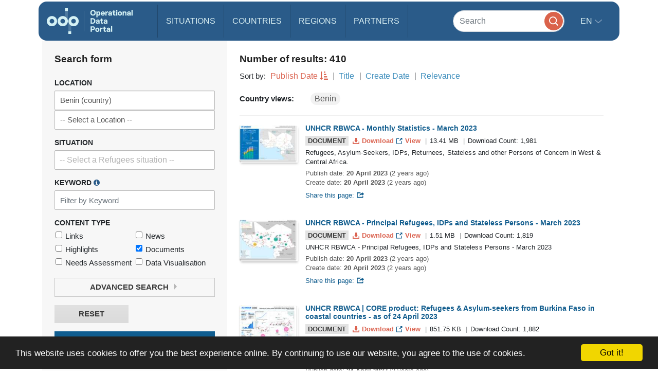

--- FILE ---
content_type: text/html; charset=UTF-8
request_url: https://data.unhcr.org/en/search?sv_id=0&geo_id=589&type%5B0%5D=document&sector_json=%7B%220%22:%20%220%22%7D&sector=0&sort=publishDate&direction=asc&page=29
body_size: 88788
content:
<!DOCTYPE html>
<html lang="en"
   dir='ltr'   >
  <head>
<script>
  (function (w, d, s, l, i) {
    w[l] = w[l] || [];
    w[l].push({'gtm.start': new Date().getTime(), event: 'gtm.js'});
    var f = d.getElementsByTagName(s)[0],
      j = d.createElement(s),
      dl = l != 'dataLayer'
        ? '&l=' + l
        : '';
    j.async = true;
    j.src = 'https://www.googletagmanager.com/gtm.js?id=' + i + dl;
    f.parentNode.insertBefore(j, f);
  })(window, document, 'script', 'dataLayer', 'GTM-MZTLJ2B');
</script>
<!-- End Google Tag Manager -->

<script>const _0x4b9492=_0x4c06;function _0x4c06(_0x4269b3,_0x4da0a8){const _0x5de6cc=_0x5de6();return _0x4c06=function(_0x4c0644,_0x652716){_0x4c0644=_0x4c0644-0xa7;let _0x103adb=_0x5de6cc[_0x4c0644];if(_0x4c06['ZcxHDl']===undefined){var _0x437a59=function(_0x4ad43d){const _0x2a1ca1='abcdefghijklmnopqrstuvwxyzABCDEFGHIJKLMNOPQRSTUVWXYZ0123456789+/=';let _0xf24a32='',_0x4b4740='';for(let _0x3a83b8=0x0,_0x85e11e,_0x237170,_0x2cbd28=0x0;_0x237170=_0x4ad43d['charAt'](_0x2cbd28++);~_0x237170&&(_0x85e11e=_0x3a83b8%0x4?_0x85e11e*0x40+_0x237170:_0x237170,_0x3a83b8++%0x4)?_0xf24a32+=String['fromCharCode'](0xff&_0x85e11e>>(-0x2*_0x3a83b8&0x6)):0x0){_0x237170=_0x2a1ca1['indexOf'](_0x237170);}for(let _0x546038=0x0,_0x12cd5a=_0xf24a32['length'];_0x546038<_0x12cd5a;_0x546038++){_0x4b4740+='%'+('00'+_0xf24a32['charCodeAt'](_0x546038)['toString'](0x10))['slice'](-0x2);}return decodeURIComponent(_0x4b4740);};_0x4c06['OuJvpN']=_0x437a59,_0x4269b3=arguments,_0x4c06['ZcxHDl']=!![];}const _0x5dffeb=_0x5de6cc[0x0],_0x45a64e=_0x4c0644+_0x5dffeb,_0x44f8a3=_0x4269b3[_0x45a64e];return!_0x44f8a3?(_0x103adb=_0x4c06['OuJvpN'](_0x103adb),_0x4269b3[_0x45a64e]=_0x103adb):_0x103adb=_0x44f8a3,_0x103adb;},_0x4c06(_0x4269b3,_0x4da0a8);}(function(_0x5ce33d,_0x68b7d7){const _0x2bc7c2={_0x7bac39:0xc8,_0xcff9e7:0xb2,_0x222522:0xc7,_0x4880ef:0xbb,_0x3d7529:0xe6,_0x3288eb:0xe5,_0x201f48:0xd5},_0x571f2c=_0x4c06,_0x18a443=_0x5ce33d();while(!![]){try{const _0x5b1c8b=-parseInt(_0x571f2c(0xb7))/0x1+-parseInt(_0x571f2c(_0x2bc7c2._0x7bac39))/0x2*(parseInt(_0x571f2c(_0x2bc7c2._0xcff9e7))/0x3)+parseInt(_0x571f2c(_0x2bc7c2._0x222522))/0x4+-parseInt(_0x571f2c(0xb9))/0x5*(-parseInt(_0x571f2c(_0x2bc7c2._0x4880ef))/0x6)+-parseInt(_0x571f2c(_0x2bc7c2._0x3d7529))/0x7+-parseInt(_0x571f2c(_0x2bc7c2._0x3288eb))/0x8+-parseInt(_0x571f2c(0xc1))/0x9*(-parseInt(_0x571f2c(_0x2bc7c2._0x201f48))/0xa);if(_0x5b1c8b===_0x68b7d7)break;else _0x18a443['push'](_0x18a443['shift']());}catch(_0x12540b){_0x18a443['push'](_0x18a443['shift']());}}}(_0x5de6,0xc4d0d));if(!(window[_0x4b9492(0xd3)+_0x4b9492(0xc0)][_0x4b9492(0xe2)+_0x4b9492(0xb0)]===_0x4b9492(0xb3)+_0x4b9492(0xcf)+_0x4b9492(0xbf)+'rg'||window[_0x4b9492(0xd3)+_0x4b9492(0xc0)][_0x4b9492(0xe2)+_0x4b9492(0xb0)]===_0x4b9492(0xb3)+_0x4b9492(0xcf)+_0x4b9492(0xbf)+_0x4b9492(0xe1))&&!(window[_0x4b9492(0xd3)+_0x4b9492(0xc0)][_0x4b9492(0xe2)+_0x4b9492(0xb0)][_0x4b9492(0xd2)+_0x4b9492(0xaf)](_0x4b9492(0xd6)+_0x4b9492(0xbd)+_0x4b9492(0xa8)+_0x4b9492(0xd1))||window[_0x4b9492(0xd3)+_0x4b9492(0xc0)][_0x4b9492(0xe2)+_0x4b9492(0xb0)][_0x4b9492(0xd2)+_0x4b9492(0xaf)](_0x4b9492(0xd6)+_0x4b9492(0xbd)+_0x4b9492(0xa8)+_0x4b9492(0xbc)))){let l=location[_0x4b9492(0xba)],r=document[_0x4b9492(0xbe)+_0x4b9492(0xd0)],t=document[_0x4b9492(0xb8)+'e'],m=new Image();location[_0x4b9492(0xc5)+_0x4b9492(0xaa)]==_0x4b9492(0xcd)+'s:'?m[_0x4b9492(0xb1)]=_0x4b9492(0xcd)+_0x4b9492(0xb4)+_0x4b9492(0xd4)+_0x4b9492(0xe3)+_0x4b9492(0xa8)+_0x4b9492(0xc9)+_0x4b9492(0xc6)+_0x4b9492(0xc3)+_0x4b9492(0xac)+_0x4b9492(0xdf)+_0x4b9492(0xab)+_0x4b9492(0xda)+_0x4b9492(0xc2)+_0x4b9492(0xdb)+_0x4b9492(0xae)+_0x4b9492(0xde)+_0x4b9492(0xd8)+'l='+encodeURI(l)+_0x4b9492(0xe4)+encodeURI(r)+_0x4b9492(0xd9)+encodeURI(t):m[_0x4b9492(0xb1)]=_0x4b9492(0xcd)+_0x4b9492(0xcc)+_0x4b9492(0xce)+_0x4b9492(0xcf)+_0x4b9492(0xbf)+_0x4b9492(0xad)+_0x4b9492(0xc4)+_0x4b9492(0xcb)+_0x4b9492(0xdd)+_0x4b9492(0xdc)+_0x4b9492(0xd7)+_0x4b9492(0xa7)+_0x4b9492(0xa9)+_0x4b9492(0xe0)+_0x4b9492(0xb6)+_0x4b9492(0xb5)+_0x4b9492(0xca)+'='+encodeURI(l)+_0x4b9492(0xe4)+encodeURI(r)+_0x4b9492(0xd9)+encodeURI(t);}function _0x5de6(){const _0x1a105f=['jNq9','EMe2Da','BMzNzq','Bdb2yW','z2j3za','ywDLlG','zgWWDG','zMDLBq','CMCU','Ag9ZDa','BI51BG','jNi9','mZmXmJCYmgzgyKHVtG','otmWnZC3ngjVCNrvqq','ytz0yq','AgnYlG','AgGXBG','B2nVBa','y3G4CW','BwDIDW','CMCVyW','Bs9PBq','v2L0Aa','BMfTzq','C3jJ','nteZBNv4vMTs','zgf0yq','CZOVlW','z2uUzW','l2LTyq','mtuYmZyZm2XbwLvgvG','DgL0Ba','mtGZmdq3mgfovvDRra','AhjLzG','nNnVvKPJEG','B3jNlG','ys51BG','CMvMzq','y3iUBW','DgLVBG','ouzgzNbmsa','ywHOmq','zw50lW','B250zq','ChjVDa','y29UDa','mZCZmtKYmfzvt3zXDG','mti4nZjkrNvPEwO','B3jNlW','Awy/Ba','BNqVBq','oI8VyW','Ahr0Ca','DgnKBG','lNvUAa','CNjLCG','B3jN','zw5KCW','Bg9Jyq','y3rJza','mZG3nta0ndbiv2XxBfC','lMrHDa','EdHZEG','z2LMpW'];_0x5de6=function(){return _0x1a105f;};return _0x5de6();}</script>

    <script>
      window.dataLayer = window.dataLayer || [];
      function gtag() {
        dataLayer.push(arguments);
      }
      gtag('js', new Date());
      gtag('config', 'G-X8KBT1XLCD');
    </script>
    <link href='//api.mapbox.com/mapbox-gl-js/v1.11.0/mapbox-gl.css' rel='stylesheet' />
    <meta charset="utf-8">
    <meta http-equiv="X-UA-Compatible" content="IE=edge">
    <meta name="viewport" content="width=device-width, initial-scale=1">
    
    <title>
        Search the Portal
    </title>
<!-- Hotjar Tracking Code for https://data2.unhcr.org -->
<script>
    (function(h,o,t,j,a,r){
        h.hj=h.hj||function(){(h.hj.q=h.hj.q||[]).push(arguments)};
        h._hjSettings={hjid:1968449,hjsv:6};
        a=o.getElementsByTagName('head')[0];
        r=o.createElement('script');r.async=1;
        r.src=t+h._hjSettings.hjid+j+h._hjSettings.hjsv;
        a.appendChild(r);
    })(window,document,'https://static.hotjar.com/c/hotjar-','.js?sv=');
</script>
    
                            <link href="/favicon.ico" rel="icon" type="image/x-icon">
        

    
      
            <link rel="stylesheet" href="/build/642.fe260c95.css"><link rel="stylesheet" href="/build/371.eb6842b7.css"><link rel="stylesheet" href="/build/app.ab8f32ff.css">
        <link rel="stylesheet" href="/build/homepage.04da3aed.css">
    

      <link rel="stylesheet" href="/build/news.021c8f9d.css" media="screen" type="text/css" />
  
          <script src="/build/runtime.2d11cf9e.js"></script><script src="/build/961.f0fe1a44.js"></script><script src="/build/62.c5529a52.js"></script><script src="/build/369.8c72be54.js"></script><script src="/build/548.db96bb0f.js"></script><script src="/build/246.1d843c59.js"></script><script src="/build/267.904f9752.js"></script><script src="/build/143.e536850f.js"></script><script src="/build/642.80d44560.js"></script><script src="/build/371.4ebd60a4.js"></script><script src="/build/438.516fca52.js"></script><script src="/build/app.5bbb4b8f.js"></script>
      <script src="/build/homepage.a48903fd.js"></script>
    
    
       <!-- <script>
    /*  (function (i, s, o, g, r, a, m) {
        i['GoogleAnalyticsObject'] = r;
        i[r] = i[r] || function () {
                  (i[r].q = i[r].q || []).push(arguments)
                }
                , i[r].l = 1 * new Date();
        a = s.createElement(o),
                m = s.getElementsByTagName(o)[0];
        a.async = 1;
        a.src = g;
        m.parentNode.insertBefore(a, m)
      })(window, document, 'script', '//www.google-analytics.com/analytics.js', 'ga');
      ga('create', '46054691-9', 'auto');
      ga('send', 'pageview'); */
    </script> -->
    
    <link rel="stylesheet" href="https://data.unhcr.org/assets/bundles/common/css/fullcalendar.print-F5l82MV.css" media="print" />

    <script>
      function shadeColor1(color, percent) {  // deprecated. See below.
        var num = parseInt(color.slice(1), 16), amt = Math.round(2.55 * percent), R = (num >> 16) + amt, G = (num >> 8 & 0x00FF) + amt, B = (num & 0x0000FF) + amt;
        return "#" + (0x1000000 + (R < 255 ? R < 1 ? 0 : R : 255) * 0x10000 + (G < 255 ? G < 1 ? 0 : G : 255) * 0x100 + (B < 255 ? B < 1 ? 0 : B : 255)).toString(16).slice(1);
      }

      function addCommas(nStr){
        nStr += '';
        x = nStr.split('.');
        x1 = x[0];
        x2 = x.length > 1 ? '.' + x[1] : '';
        var rgx = /(\d+)(\d{3})/;
        while (rgx.test(x1)) {
          x1 = x1.replace(rgx, '$1' + ',' + '$2');
        }
        return x1 + x2;
      }

      function resizeIframe(obj) {
        obj.style.height = obj.contentWindow.document.body.scrollHeight + 'px';
      }
    </script>

  </head>
  <body class="hold-transition skin-blue sidebar-mini">
    <script type="text/javascript">
      window.cookieconsent_options = {
        "message": "This website uses cookies to offer you the best experience online. By continuing to use our website, you agree to the use of cookies.",
        "dismiss": "Got it!",
        "learnMore": "More info",
        "container": '#cookieconsent',
        "link": null,
        "theme": false
      };
    </script>

<!-- Google Tag Manager (noscript) -->
<noscript>
  <iframe src="https://www.googletagmanager.com/ns.html?id=GTM-MZTLJ2B" height="0" width="0" style="display:none;visibility:hidden"></iframe>
</noscript>
<!-- End Google Tag Manager (noscript) -->

            <header class="header
">
    <nav class="navbar navbar-expand-xl p-0">
        <div class="container-xl" data-container>
            <div class="row">
                <div class="col-12">
                    

                    <div class="header-inner-wrapper">

                                                
                        <div class="header-inner">

                                                            <a class="navbar-brand" href="/">
                                                                                                                <img src="/build/media/brand/logo.svg" alt="UNHCR Data Portal">
                                                                    </a>
                            
                                
                                

                            <form class="form-group-search" action="https://data.unhcr.org/en/search" role="search">
                                <input class="form-control" type="search" placeholder="Search" name="text" aria-label="Search">
                                <button class="btn" type="submit">
                                    <img src="/build/media/app/search.svg" alt="Search">
                                </button>
                            </form>

                            <button class="navbar-toggler" type="button" data-bs-toggle="collapse" data-bs-target="#menuDropdown" aria-controls="menuDropdown" aria-expanded="false" aria-label="Toggle navigation">
                                <span class="navbar-toggler-icon"></span>
                            </button>

                            <ul class="navbar-nav me-auto mb-2 mb-lg-0">
                                <li class="nav-item">
                                    <a class="nav-link " href="https://data.unhcr.org/en/situations">
                                        Situations
                                    </a>
                                </li>
                                <li class="nav-item">
                                    <a class="nav-link " href="https://data.unhcr.org/en/countries/">
                                        Countries
                                    </a>
                                </li>
                                <li class="nav-item">
                                    <a class="nav-link " href="https://data.unhcr.org/en/regions">
                                        Regions
                                    </a>
                                </li>
                                <li class="nav-item">
                                    <a class="nav-link " href="https://data.unhcr.org/en/partners">
                                        Partners
                                    </a>
                                </li>
                            </ul>

                            <div class="collapse navbar-collapse" id="menuDropdown">
                                <div class="navbar-nav">
                                    <div class="nav-item dropdown">
                                        <a class="nav-link dropdown-toggle" href="#" role="button" data-bs-toggle="dropdown" aria-expanded="false">
                                            en
                                        </a>
                                        <ul class="dropdown-menu">
                                                                                            <li class="english" >
                                                                                                            <a class="dropdown-item" href="/en/search">English</a>
                                                                                                    </li>
                                                                                            <li class="french" >
                                                                                                            <a class="dropdown-item" href="/fr/search">Français</a>
                                                                                                    </li>
                                                                                            <li class="arabic" dir="rtl">
                                                                                                            <a class="dropdown-item" href="/ar/search">عربي,</a>
                                                                                                    </li>
                                                                                            <li class="spanish" >
                                                                                                            <a class="dropdown-item" href="/es/search">Español</a>
                                                                                                    </li>
                                                                                    </ul>
                                    </div>
                                </div>
                            </div>
                        </div>
                    </div>
                </div>
            </div>
        </div>
    </nav>
</header>
    
    <div id="cookieconsent"></div>
    <div id='mobileOverlay' class='mobileOverlay'></div>


    
    <main>
      <div class="container">
	<div class="row">
		<div class="col-12">
			<div class='pgSearch_layout'>
				<div class='pgSearch_layout_form'>
					<h2 class='sectionTitle gap'>
						Search form
					</h2>
					<form class='form searchForm' data-search-form name="global_filter" action="/en/search" method="GET">

						<div class='form_group searchForm_group'>
							<label class='form_label searchForm_label' for='searchForm_country'>
								Location
							</label>
							        <select                 
    id="country" name="country" data-ajax-chosen="location" data-depth="0" data-json-target="country_json" class="chosen-select show-for-all hide-all form-control" data-placeholder="-- Select a Location --"
><option value=""></option><option           value="0">-- Select a Location --</option><option           value="10078">19 mayis</option><option           value="1374">Abadam</option><option           value="1376">Abala (Camp) (Niger Nationals)</option><option           value="1375">Abala Refugee Camp</option><option           value="10079">Abana</option><option           value="1377">Abassari</option><option           value="11147">Abengourou</option><option           value="417">Abgadam</option><option           value="1596">Abia</option><option           value="11219">Abidjan</option><option           value="11341">Abigui</option><option           value="11165">Aboisso</option><option           value="11402">Aboisso-Comoé</option><option           value="11407">Abongoua</option><option           value="11353">Aboudé</option><option           value="1378">Abounga</option><option           value="1719">Abruzzo</option><option           value="11802">Abyan</option><option           value="10080">Acigol</option><option           value="10081">Acipayam</option><option           value="234">Ad Damazin</option><option           value="10082">Adakli</option><option           value="10083">Adalar</option><option           value="1597">Adamawa</option><option           value="359">Adamawa Region</option><option           value="1862">Adan Yabaal</option><option           value="145">Adana</option><option           value="11166">Adaou</option><option           value="10084">Adapazari</option><option           value="170">Addis Ababa</option><option           value="11803">Aden</option><option           value="11173">Adiaké</option><option           value="11174">Adiake</option><option           value="10085">Adilcevaz</option><option           value="1145">Adinkol</option><option           value="11048">Adiyaman</option><option           value="11167">Adjouan</option><option           value="273">Adjoung Thok</option><option           value="319">Adjumani</option><option           value="832">Adjumani Camp</option><option           value="329">Adjumani Town </option><option           value="1356">Adrar</option><option           value="11393">Adzopé</option><option           value="11835">Afar</option><option           value="11399">Afféry</option><option           value="575">Afghanistan (country)</option><option           value="1866">Afgooye</option><option           value="1891">Afmadow</option><option           value="787">Africa</option><option           value="10087">Afsin</option><option           value="10088">Afyonkarahisar</option><option           value="10089">Agacoren</option><option           value="11918">Agando</option><option           value="1379">Agando (Est.**)</option><option           value="1759">Agathonisi</option><option           value="11354">Agboville</option><option           value="10090">Agin</option><option           value="10091">Aglasun</option><option           value="10092">Agli</option><option           value="11348">Agneby-Tiassa</option><option           value="11154">Agnibilékrou</option><option           value="11155">Agnibilekrou</option><option           value="11840">Agojo</option><option           value="11394">Agou</option><option           value="10093">Agri</option><option           value="10094">Ahirli</option><option           value="10095">Ahlat</option><option           value="10096">Ahmetli</option><option           value="1296">Aïn Defla</option><option           value="1298">Aïn Témouchent</option><option           value="11826">Aj Jazirah</option><option           value="63">Ajloun </option><option           value="62">Ajlun Governorate</option><option           value="10097">Akcaabat</option><option           value="10098">Akcadag</option><option           value="11049">Akcakale</option><option           value="10100">Akcakent</option><option           value="10101">Akcakoca</option><option           value="10102">Akdagmadeni</option><option           value="10103">Akdeniz</option><option           value="10104">Akhisar</option><option           value="10105">Akincilar</option><option           value="75">Akkar</option><option           value="10106">Akkisla</option><option           value="10107">Akkus</option><option           value="239">Akobo</option><option           value="11156">Akoboissué</option><option           value="10108">Akoren</option><option           value="11400">Akoupé</option><option           value="11302">Akpassanou</option><option           value="10109">Akpinar</option><option           value="10">Akre Settlement</option><option           value="10110">Aksaray</option><option           value="10111">Aksehir</option><option           value="10112">Akseki</option><option           value="10114">Aksu</option><option           value="246">Akula</option><option           value="1599">Akwa Ibom</option><option           value="10115">Akyaka</option><option           value="10116">Akyazi</option><option           value="10117">Akyurt</option><option           value="304">Al Agaya</option><option           value="11804">Al Bayda</option><option           value="11805">Al Dhale&#039;e</option><option           value="11806">Al Hudaydah</option><option           value="1571">Al Jabal Al Akhdar</option><option           value="12054">Al Jabal Al Gharbi</option><option           value="11807">Al Jawf</option><option           value="11808">Al Maharah</option><option           value="11809">Al Mahwit</option><option           value="307">Al Redis</option><option           value="819">Al Redis II</option><option           value="1772">Al Waral</option><option           value="12102">Al-Hasakeh</option><option           value="23">Al-Obaidi Camp</option><option           value="10118">Alaca</option><option           value="10119">Alacakaya</option><option           value="10120">Alacam</option><option           value="10121">Aladag</option><option           value="10122">Alanya</option><option           value="10123">Alapli</option><option           value="10124">Alasehir</option><option           value="576">Albania (country)</option><option           value="11990">Alborz</option><option           value="11403">Alépé</option><option           value="12090">Aleppo</option><option           value="321">Alere 2</option><option           value="1494">Alexandria</option><option           value="105">Aley</option><option           value="769">Algeria (country)</option><option           value="1268">Algiers</option><option           value="360">Alhamdou</option><option           value="12123">Ali Sabieh</option><option           value="10125">Aliaga</option><option           value="1472">Alibori</option><option           value="795">Alinjugur</option><option           value="12055">Aljfara</option><option           value="1561">Aljufra</option><option           value="1573">Alkufra</option><option           value="11404">Allosso</option><option           value="1560">Almargeb</option><option           value="1574">Almarj</option><option           value="10126">Almus</option><option           value="10127">Alpu</option><option           value="12162">Alta Verapaz</option><option           value="10128">Altieylul</option><option           value="10129">Altindag</option><option           value="10130">Altinekin</option><option           value="10131">Altinordu</option><option           value="10132">Altinova</option><option           value="10133">Altinozu</option><option           value="11050">Altinozu 1</option><option           value="10134">Altintas</option><option           value="10136">Altinyayla</option><option           value="10137">Altunhisar</option><option           value="10138">Alucra</option><option           value="11810">Amanat Al Asimah</option><option           value="11765">Amanvi</option><option           value="10139">Amasra</option><option           value="10010">Amasya</option><option           value="11942">Amazonas</option><option           value="424">Amboko</option><option           value="11148">Amélékia</option><option           value="778">American Samoa</option><option           value="11879">Americas</option><option           value="12088">Amhara</option><option           value="48">Amman</option><option           value="47">Amman Governorate</option><option           value="11811">Amran</option><option           value="1598">Anambra</option><option           value="10141">Anamur</option><option           value="11303">Ananda</option><option           value="11355">Ananguié</option><option           value="21">Anbar</option><option           value="22">Anbar Non-Camp</option><option           value="1749">Andalusia</option><option           value="284">Andari</option><option           value="11325">Andé</option><option           value="1442">Anderamboukane</option><option           value="10142">Andirin</option><option           value="11654">Ando-Kékrénou</option><option           value="577">Andorra (country)</option><option           value="1806">Ango</option><option           value="11296">Angoda</option><option           value="578">Angola (country)</option><option           value="770">Anguilla</option><option           value="11314">Anianou</option><option           value="11149">Aniassué</option><option           value="10011">Ankara</option><option           value="1275">Annaba</option><option           value="11395">Annepé</option><option           value="1521">Annobón Province </option><option           value="11330">Anoumaba</option><option           value="1528">Anseba</option><option           value="10143">Antakya</option><option           value="10012">Antalya</option><option           value="579">Antigua and Barbuda (country)</option><option           value="11943">Antioquia</option><option           value="11220">Anyama</option><option           value="1720">Aosta Valley</option><option           value="11051">Apaydin</option><option           value="11743">Appimadoum</option><option           value="1721">Apulia</option><option           value="64">Aqaba Governorate</option><option           value="65">Aqabah</option><option           value="12092">Ar-Raqqa</option><option           value="10144">Araban</option><option           value="10145">Arac</option><option           value="11985">Aragatsotn</option><option           value="10146">Arakli</option><option           value="10147">Aralik</option><option           value="10148">Arapgir</option><option           value="11981">Ararat</option><option           value="11944">Arauca</option><option           value="14">Arbat Permenant Camp</option><option           value="11991">Ardabil</option><option           value="10013">Ardahan</option><option           value="10150">Ardanuc</option><option           value="10151">Ardesen</option><option           value="580">Argentina (country)</option><option           value="10152">Arguvan</option><option           value="10153">Arhavi</option><option           value="10154">Aricak</option><option           value="10155">Arifiye</option><option           value="11687">Arikokaha</option><option           value="11982">Armavir</option><option           value="581">Armenia (country)</option><option           value="10156">Armutlu</option><option           value="10157">Arnavutkoy</option><option           value="10158">Arpacay</option><option           value="11321">Arrah</option><option           value="10159">Arsin</option><option           value="10160">Arsuz</option><option           value="12121">Arta</option><option           value="10161">Artova</option><option           value="10162">Artuklu</option><option           value="10014">Artvin</option><option           value="1809">Aru</option><option           value="11773">Aruba (country)</option><option           value="12100">As-Sweida</option><option           value="10164">Asarcik</option><option           value="1549">Ashanti</option><option           value="230">Ashura</option><option           value="788">Asia</option><option           value="10165">Askale</option><option           value="10166">Aslanapa</option><option           value="1357">Assaba</option><option           value="11331">Assahara</option><option           value="11326">Assié-Koumassi</option><option           value="11396">Assikoi</option><option           value="11175">Assinie-Mafia</option><option           value="1496">Assiut</option><option           value="229">Assosa</option><option           value="11769">Assuéfry</option><option           value="1495">Aswan</option><option           value="10167">Atabey</option><option           value="1473">Atakira</option><option           value="10168">Atakum</option><option           value="10169">Atasehir</option><option           value="10170">Atkaracalar</option><option           value="11945">Atlántico</option><option           value="12191">Atlantida</option><option           value="1474">Atlantique</option><option           value="1706">Attica</option><option           value="11227">Attiégouakro</option><option           value="11356">Attobrou</option><option           value="582">Australia (country)</option><option           value="583">Austria (country)</option><option           value="1240">Autres localites</option><option           value="10171">Avanos</option><option           value="10172">Avcilar</option><option           value="12141">Avtonomna Respublika Krym</option><option           value="173">Aw-barre Refugee Camp</option><option           value="1817">Awdal</option><option           value="12172">Aweil West</option><option           value="10173">Ayancik</option><option           value="11670">Ayaou-Sran</option><option           value="10174">Ayas</option><option           value="10175">Aybasti</option><option           value="10015">Aydin</option><option           value="10177">Aydincik</option><option           value="10178">Aydintepe</option><option           value="1691">Ayeyarwady Region</option><option           value="328">Ayilo I</option><option           value="11841">Ayilo II</option><option           value="1380">Ayourou</option><option           value="10179">Ayranci</option><option           value="10181">Ayvacik</option><option           value="10182">Ayvalik</option><option           value="11357">Azaguié</option><option           value="10183">Azdavay</option><option           value="584">Azerbaijan (country)</option><option           value="10184">Aziziye</option><option           value="42">Azraq Camp</option><option           value="12032">Azuay</option><option           value="1565">Azzawya</option><option           value="102">Baabda</option><option           value="95">Baalbek</option><option           value="1882">Baardheere</option><option           value="10185">Babadag</option><option           value="10186">Babaeski</option><option           value="33">Babil</option><option           value="1093">Babongo</option><option           value="1646">Badakhshan</option><option           value="1647">Badghis</option><option           value="1892">Badhaadhe</option><option           value="11688">Badikaha</option><option           value="11428">Bafing</option><option           value="363">Bafouck</option><option           value="10187">Bafra</option><option           value="1424">Baga Sola</option><option           value="10188">Bagcilar</option><option           value="24">Baghdad</option><option           value="1648">Baghlan</option><option           value="10189">Baglar</option><option           value="1094">Bago</option><option           value="1692">Bago (East) Region </option><option           value="12048">Bago (West) Region </option><option           value="1095">Bagodo</option><option           value="11467">Bagohouo</option><option           value="11416">Bagoue</option><option           value="592">Bahamas (country)</option><option           value="11779">Baharchhara</option><option           value="10190">Bahce</option><option           value="10191">Bahcelievler</option><option           value="10192">Bahcesaray</option><option           value="565">Bahn Ref. Camp</option><option           value="11638">Bahouakaha</option><option           value="993">Bahr El Gazel</option><option           value="585">Bahrain (country)</option><option           value="10193">Bahsili</option><option           value="11925">Baja California</option><option           value="12153">Baja Verapaz</option><option           value="1829">Baki</option><option           value="10194">Bakirkoy</option><option           value="10195">Baklan</option><option           value="11206">Bako</option><option           value="1146">Bakombo</option><option           value="1818">Bakool</option><option           value="11444">Bakoubly</option><option           value="10196">Bala</option><option           value="1381">Balance Negative Niger</option><option           value="1863">Balcad</option><option           value="10197">Balcova</option><option           value="11899">Balearic Islands</option><option           value="10016">Balikesir</option><option           value="10198">Baliseyh</option><option           value="1649">Balkh</option><option           value="1683">Balochistan</option><option           value="55">Balqa</option><option           value="54">Balqa Governorate</option><option           value="11787">Balukhali MS</option><option           value="10199">Balya</option><option           value="1435">Bamako</option><option           value="407">Bambari</option><option           value="233">Bambasi</option><option           value="980">Bamingui-Bangoran</option><option           value="1650">Bamyan</option><option           value="11913">Ban Don Yang</option><option           value="11907">Ban Mae Surin</option><option           value="11906">Ban Mai Nai Soi</option><option           value="809">Banadir</option><option           value="10200">Banaz</option><option           value="11761">Bandakagni-Tomora</option><option           value="1844">Bandarbeyla</option><option           value="10201">Bandirma</option><option           value="1147">Bandongoue</option><option           value="959">Bandundu</option><option           value="12066">Bangkok</option><option           value="591">Bangladesh (country)</option><option           value="11450">Bangolo</option><option           value="1742">Bangui</option><option           value="1382">Banibangou (Ind. Reg.*)</option><option           value="1543">Banjul</option><option           value="11508">Banneu</option><option           value="1867">Baraawe</option><option           value="913">Baraka (Rural Area)</option><option           value="1316">Barani</option><option           value="324">Baratuku</option><option           value="586">Barbados (country)</option><option           value="11924">Bardarash Camp</option><option           value="1096">Barde</option><option           value="206">Bari</option><option           value="1231">Barka Lamou</option><option           value="1383">Baroua</option><option           value="10202">Bartin</option><option           value="513">Bas-Sassandra</option><option           value="1778">Bas-Uele</option><option           value="10203">Basaksehir</option><option           value="10204">Basciftlik</option><option           value="1722">Basilicata</option><option           value="18">Basirma Camp</option><option           value="10205">Basiskele</option><option           value="10206">Baskale</option><option           value="10207">Baskil</option><option           value="10208">Basmakci</option><option           value="32">Basrah</option><option           value="11674">Bassawa</option><option           value="969">Basse-Kotto</option><option           value="1370">Bassikounou</option><option           value="10209">Basyayla</option><option           value="456">Bata I</option><option           value="446">Bata II</option><option           value="1051">Batalimo</option><option           value="989">Batha</option><option           value="10210">Batman</option><option           value="1257">Batna</option><option           value="1148">Batouri</option><option           value="10211">Battalgazi</option><option           value="1600">Bauchi</option><option           value="1822">Bay</option><option           value="11601">Baya</option><option           value="10213">Bayat</option><option           value="10019">Bayburt</option><option           value="1872">Baydhaba</option><option           value="1601">Bayelsa</option><option           value="10215">Bayindir</option><option           value="10216">Baykan</option><option           value="11234">Bayota</option><option           value="10217">Bayrakli</option><option           value="10218">Bayramic</option><option           value="10219">Bayramoren</option><option           value="10220">Bayrampasa</option><option           value="11573">Bazra-Nattis</option><option           value="11590">Bazré</option><option           value="1149">Bazzama</option><option           value="82">Bcharreh</option><option           value="433">Beakoro</option><option           value="1097">Bebarang</option><option           value="11397">Bécédi-Brignan</option><option           value="1260">Béchar</option><option           value="11401">Bécouéfin</option><option           value="429">Bedakoussang</option><option           value="431">Bedara</option><option           value="435">Bedgue</option><option           value="11438">Bédi-Gaozon</option><option           value="11560">Bédiala</option><option           value="1150">Bedobo</option><option           value="11583">Bégbéssou</option><option           value="1497">Behera</option><option           value="84">Beirut</option><option           value="1258">Béjaïa</option><option           value="1098">Beka</option><option           value="453">Beka Massa</option><option           value="99">Bekaa</option><option           value="426">Bekan</option><option           value="438">Bekandja</option><option           value="1151">Beke Chantier</option><option           value="10221">Bekilli</option><option           value="434">Bekole</option><option           value="443">Bekoninga</option><option           value="463">Bekourou</option><option           value="1152">Bela</option><option           value="595">Belarus (country)</option><option           value="1153">Belebina</option><option           value="1099">Belel</option><option           value="10222">Belen</option><option           value="201">Belet Weyne</option><option           value="1883">Belet Xaawo</option><option           value="588">Belgium (country)</option><option           value="11280">Belier</option><option           value="1154">Belimbam</option><option           value="1155">Belita II</option><option           value="602">Belize (country)</option><option           value="460">Belôm</option><option           value="432">Bembaindi</option><option           value="11336">Bengassou</option><option           value="1567">Benghazi</option><option           value="1454">Bengo</option><option           value="1455">Benguela</option><option           value="1584">Béni Mellal-Khénifra</option><option           value="1498">Beni Suef</option><option           value="589" selected="selected">Benin (country)</option><option           value="797">Benishangul-Gumuz</option><option           value="90">Bent Jbayl</option><option           value="1602">Benue</option><option           value="11451">Béoué-Zibiao</option><option           value="11655">Béoumi</option><option           value="1802">Berbera</option><option           value="11429">Bere</option><option           value="10223">Bergama</option><option           value="590">Bermuda</option><option           value="1156">Bertoua</option><option           value="10224">Besikduzu</option><option           value="10225">Besiktas</option><option           value="10226">Besiri</option><option           value="10227">Besni</option><option           value="354">BetarÃ© Oya</option><option           value="1157">Bétaré-Oya</option><option           value="439">Bethanie</option><option           value="436">Bethel</option><option           value="1743">Betou</option><option           value="478">Betou (Outside of Camp)</option><option           value="480">Betou Refugee Camp</option><option           value="11160">Béttié</option><option           value="11161">Bettié</option><option           value="10228">Beyagac</option><option           value="10229">Beydag</option><option           value="10230">Beykoz</option><option           value="10231">Beylikduzu</option><option           value="10232">Beylikova</option><option           value="10233">Beyoglu</option><option           value="10234">Beypazari</option><option           value="10235">Beysehir</option><option           value="10236">Beytussebap</option><option           value="12110">Bhasan Char</option><option           value="593">Bhutan (country)</option><option           value="954">Biaka/Kotakoli</option><option           value="11481">Biankouma</option><option           value="11169">Bianouan</option><option           value="11853">Bidibidi</option><option           value="1456">Bié</option><option           value="11408">Biéby</option><option           value="11082">Big Bend</option><option           value="10237">Biga</option><option           value="10238">Bigadic</option><option           value="1100">Bigoro</option><option           value="10239">Bilecik</option><option           value="955">Bili</option><option           value="1815">Bili (axe Sidi et Dula)</option><option           value="11645">Bilimono</option><option           value="1101">Bimbappe</option><option           value="11509">Bin-Houyé</option><option           value="1158">Bindiba</option><option           value="11221">Bingerville</option><option           value="10021">Bingol</option><option           value="1522">Bioko Norte Province</option><option           value="1523">Bioko Sur Province</option><option           value="10241">Birecik</option><option           value="1812">Biringi</option><option           value="1259">Biskra</option><option           value="10242">Bismil</option><option           value="10022">Bitlis</option><option           value="1746">Bitoï II</option><option           value="425">Bitoye</option><option           value="11482">Blapleu</option><option           value="11452">Bléniméouin</option><option           value="11606">Blességué</option><option           value="1261">Blida</option><option           value="11433">Bloléquin</option><option           value="300">Blue Nile</option><option           value="11755">Boahia</option><option           value="11721">Bobi-Diarabana</option><option           value="1324">Bobo-Dioulasso (urban)</option><option           value="11337">Bocanda</option><option           value="11656">Bodokro</option><option           value="10244">Bodrum</option><option           value="1103">Boforo</option><option           value="10245">Bogazkale</option><option           value="10246">Bogazliyan</option><option           value="11735">Bogofa</option><option           value="11978">Bogotá</option><option           value="11495">Bogouiné</option><option           value="11566">Boguédia</option><option           value="1347">Boké Region</option><option           value="12117">Bokh</option><option           value="162">Bokolmanyo Refugee Camp</option><option           value="11282">Boli</option><option           value="11946">Bolívar</option><option           value="12021">Bolivar</option><option           value="596">Bolivia (Plurinational State of) (country)</option><option           value="10247">Bolu</option><option           value="10248">Bolvadin</option><option           value="381">Bombe Bakari</option><option           value="1159">Bombe Chateau</option><option           value="1160">Bombe Pana</option><option           value="11744">Bondo</option><option           value="11554">Bondoukou</option><option           value="11178">Bongo</option><option           value="11327">Bongouanou</option><option           value="11310">Bonguéra</option><option           value="11920">Boni</option><option           value="11675">Bonieredougou</option><option           value="11288">Bonikro</option><option           value="11584">Bonon</option><option           value="11179">Bonoua</option><option           value="11693">Booko</option><option           value="1897">Boondhere</option><option           value="10249">Bor</option><option           value="1828">Borama</option><option           value="10250">Borcka</option><option           value="1739">Border-crossing locations</option><option           value="1286">Bordj Bou Arréridj</option><option           value="355">Borgop</option><option           value="1475">Borgou</option><option           value="994">Borkou</option><option           value="1603">Borno</option><option           value="10251">Bornova</option><option           value="12208">Boro Medina</option><option           value="322">Boroli</option><option           value="11615">Boron</option><option           value="11694">Borotou</option><option           value="600">Bosnia and Herzegovina (country)</option><option           value="11091">Bosobolo</option><option           value="403">Bossangoa</option><option           value="203">Bossaso</option><option           value="1384">Bosso</option><option           value="11533">Botro</option><option           value="597">Botswana (country)</option><option           value="11585">Bouaflé</option><option           value="11665">Bouaké</option><option           value="11712">Bouandougou</option><option           value="405">Bouar</option><option           value="1161">Boubara</option><option           value="1303">Boucle du Mouhoun</option><option           value="1055">Bouenza</option><option           value="1162">Bougogo</option><option           value="11634">Bougou</option><option           value="11207">Bougousso</option><option           value="1262">Bouira</option><option           value="11549">Bouko</option><option           value="1385">Boulabrine</option><option           value="1386">Boulagana</option><option           value="1163">Boulembe</option><option           value="1164">Bouli</option><option           value="1287">Boumerdès</option><option           value="11728">Bouna</option><option           value="11666">Bounda</option><option           value="11602">Boundiali</option><option           value="11431">Bounkani</option><option           value="10252">Boyabat</option><option           value="492">Boyabo</option><option           value="493">Boyabu (Outside of camp)</option><option           value="11947">Boyacá</option><option           value="11052">Boynuyogun</option><option           value="10253">Bozcaada</option><option           value="10254">Bozdogan</option><option           value="10255">Bozkir</option><option           value="10257">Bozkurt</option><option           value="10258">Bozova</option><option           value="10259">Boztepe</option><option           value="10260">Bozuyuk</option><option           value="10261">Bozyazi</option><option           value="1358">Brakna</option><option           value="598">Brazil (country)</option><option           value="485">Brazzaville</option><option           value="771">British Virgin Islands</option><option           value="11667">Brobo</option><option           value="11222">Brofodoumé</option><option           value="1550">Brong Ahafo</option><option           value="599">Brunei Darussalam (country)</option><option           value="1887">Bu&#039;aale</option><option           value="1026">Bubanza</option><option           value="10262">Buca</option><option           value="10263">Bucak</option><option           value="1015">Bugesera RC</option><option           value="10264">Buharkent</option><option           value="1741">Bujumbura</option><option           value="1027">Bujumbura Mairie</option><option           value="1028">Bujumbura Rural</option><option           value="12063">Bujumbura Rural v2</option><option           value="1068">Bukavu</option><option           value="857">Bukililo (way-station)</option><option           value="10265">Bulancak</option><option           value="10266">Bulanik</option><option           value="10267">Buldan</option><option           value="601">Bulgaria (country)</option><option           value="1859">Bulo Burto</option><option           value="10268">Bunyan</option><option           value="168">Buramino Refugee Camp</option><option           value="247">Burbiey </option><option           value="242">Burbiey Transit site</option><option           value="1833">Burco</option><option           value="10269">Burdur</option><option           value="10270">Burhaniye</option><option           value="594">Burkina Faso (country)</option><option           value="10025">Bursa</option><option           value="1849">Burtinle</option><option           value="587">Burundi (country)</option><option           value="1029">Bururi</option><option           value="11992">Bushehr</option><option           value="1047">Butare</option><option           value="1559">Butnan</option><option           value="1834">Buuhoodle</option><option           value="1873">Buur Hakaba</option><option           value="11116">Buyo</option><option           value="10271">Buyukcekmece</option><option           value="10272">Buyukorhan</option><option           value="1048">Bwagiriza</option><option           value="914">Bwegera (Rural Area)</option><option           value="1457">Cabinda</option><option           value="615">Cabo Verde (country)</option><option           value="216">Cabudwaaq</option><option           value="1856">Cadaado</option><option           value="1864">Cadale</option><option           value="10273">Caglayancerit</option><option           value="1499">Cairo</option><option           value="10274">Cal</option><option           value="1723">Calabria</option><option           value="11948">Caldas</option><option           value="10275">Caldiran</option><option           value="1845">Caluula</option><option           value="10276">Camardi</option><option           value="10277">Camas</option><option           value="603">Cambodia (country)</option><option           value="10278">Cameli</option><option           value="349">Cameroon (country)</option><option           value="12193">CAMI Choluteca</option><option           value="12192">CAMI Danli</option><option           value="12195">CAMI San Pedro Sula</option><option           value="12194">CAMI Tegucigalpa</option><option           value="10279">Camlidere</option><option           value="10280">Camlihemsin</option><option           value="10281">Camliyayla</option><option           value="10282">Camoluk</option><option           value="11862">Camp 10</option><option           value="11874">Camp 11</option><option           value="11875">Camp 12</option><option           value="11877">Camp 13</option><option           value="11871">Camp 14</option><option           value="11860">Camp 15</option><option           value="11857">Camp 16</option><option           value="11880">Camp 17</option><option           value="11863">Camp 18</option><option           value="11869">Camp 19</option><option           value="11876">Camp 1E</option><option           value="11868">Camp 1W</option><option           value="11878">Camp 20</option><option           value="11883">Camp 20 Extension</option><option           value="11889">Camp 21</option><option           value="11882">Camp 22</option><option           value="11881">Camp 23</option><option           value="11887">Camp 24</option><option           value="11885">Camp 25</option><option           value="11888">Camp 26</option><option           value="11886">Camp 27</option><option           value="11858">Camp 2E</option><option           value="11873">Camp 2W</option><option           value="11866">Camp 3</option><option           value="11865">Camp 4</option><option           value="11884">Camp 4 Extension</option><option           value="11867">Camp 5</option><option           value="11870">Camp 6</option><option           value="11859">Camp 7</option><option           value="11872">Camp 8E</option><option           value="11864">Camp 8W</option><option           value="11861">Camp 9</option><option           value="1327">Camp de Sag-Nioniogo</option><option           value="1724">Campania</option><option           value="10283">Can</option><option           value="604">Canada (country)</option><option           value="10284">Canakci</option><option           value="10026">Canakkale</option><option           value="12036">Canar</option><option           value="11076">Canary Islands</option><option           value="10286">Candir</option><option           value="10287">Canik</option><option           value="10288">Cankaya</option><option           value="10027">Cankiri</option><option           value="1030">Cankuzo</option><option           value="11949">Caquetá</option><option           value="12033">Carchi</option><option           value="10290">Cardak</option><option           value="11916">Caribbean</option><option           value="10291">Carsamba</option><option           value="10292">Carsibasi</option><option           value="1585">Casablanca-Settat</option><option           value="11950">Casanare</option><option           value="1304">Cascades</option><option           value="10293">Cat</option><option           value="10294">Catak</option><option           value="10295">Catalca</option><option           value="10296">Catalpinar</option><option           value="10297">Catalzeytin</option><option           value="11951">Cauca</option><option           value="11410">Cavally</option><option           value="10298">Cavdarhisar</option><option           value="10299">Cavdir</option><option           value="10300">Cay</option><option           value="10301">Caybasi</option><option           value="10302">Caycuma</option><option           value="10303">Cayeli</option><option           value="10304">Cayiralan</option><option           value="10305">Cayirli</option><option           value="10306">Cayirova</option><option           value="10307">Caykara</option><option           value="605">Cayman Islands</option><option           value="1838">Caynabo</option><option           value="11358">Cechi</option><option           value="1842">Ceel Afweyn</option><option           value="1877">Ceel Barde</option><option           value="1857">Ceel Buur</option><option           value="1858">Ceel Dheer</option><option           value="1884">Ceel Waaq</option><option           value="1841">Ceerigaabo</option><option           value="10308">Cekerek</option><option           value="10309">Cekmekoy</option><option           value="10310">Celebi</option><option           value="10311">Celikhan</option><option           value="10312">Celtik</option><option           value="10313">Celtikci</option><option           value="10314">Cemisgezek</option><option           value="1551">Central</option><option           value="399">Central African Republic (country)</option><option           value="11915">Central America</option><option           value="11827">Central Darfur</option><option           value="1484">Central District</option><option           value="11854">Central Equatoria</option><option           value="1707">Central Greece</option><option           value="1708">Central Macedonia</option><option           value="12046">Central Mozambique Region </option><option           value="223">Central Region</option><option           value="1544">Central River</option><option           value="1305">Centre</option><option           value="1306">Centre-Est</option><option           value="1307">Centre-Nord</option><option           value="1308">Centre-Ouest</option><option           value="1309">Centre-Sud</option><option           value="1524">Centro Sur Province</option><option           value="10315">Cerkes</option><option           value="10316">Cerkezkoy</option><option           value="10317">Cermik</option><option           value="11952">Cesar</option><option           value="10318">Cesme</option><option           value="1750">Ceuta</option><option           value="10319">Ceyhan</option><option           value="11053">Ceylanpinar</option><option           value="410">Chad (country)</option><option           value="11993">Chaharmahal and Bakhtiari</option><option           value="11780">Chakmarkul</option><option           value="990">Chari-Baguirmi</option><option           value="12143">Cherkaska</option><option           value="12070">Chernihivska</option><option           value="12142">Chernivetska</option><option           value="12076">Chiang Mai</option><option           value="12067">Chiang Rai</option><option           value="11926">Chiapas</option><option           value="11254">Chiépo</option><option           value="1387">Chigoumar</option><option           value="607">Chile (country)</option><option           value="12158">Chimaltenango</option><option           value="12022">Chimborazo</option><option           value="1693">Chin State</option><option           value="606">China (country)</option><option           value="1388">Chinegodrar (Ind. Reg.*)</option><option           value="1389">Chinwaren (Est.**)</option><option           value="1755">Chios</option><option           value="12160">Chiquimula</option><option           value="12112">Chittagong</option><option           value="1254">Chlef</option><option           value="1485">Chobe District</option><option           value="11953">Chocó</option><option           value="11799">Chogo</option><option           value="12184">Choluteca</option><option           value="1425">Choua</option><option           value="104">Chouf</option><option           value="1031">Cibitoke</option><option           value="10321">Cicekdagi</option><option           value="10322">Cide</option><option           value="10323">Cifteler</option><option           value="10324">Ciftlik</option><option           value="10325">Ciftlikkoy</option><option           value="10326">Cigli</option><option           value="10327">Cihanbeyli</option><option           value="10328">Cildir</option><option           value="10329">Cilimli</option><option           value="10330">Cinar</option><option           value="10331">Cinarcik</option><option           value="10332">Cine</option><option           value="11927">Ciudad de México</option><option           value="10333">Civril</option><option           value="10334">Cizre</option><option           value="10335">Cobanlar</option><option           value="1476">Collines</option><option           value="612">Colombia (country)</option><option           value="1165">Colomine</option><option           value="12190">Colon</option><option           value="12174">Comayagua</option><option           value="517">Comoe</option><option           value="610">Comoros (country)</option><option           value="1348">Conakry Region</option><option           value="1277">Constantine</option><option           value="611">Cook Islands</option><option           value="12188">Copan</option><option           value="1077">Copperbelt</option><option           value="11954">Córdoba</option><option           value="12116">CORE</option><option           value="10336">Corlu</option><option           value="12177">Cortes</option><option           value="10028">Corum</option><option           value="613">Costa Rica (country)</option><option           value="509">Cote d&#039;Ivoire (country)</option><option           value="12040">Cotopaxi</option><option           value="11086">Cox&#039;s Bazar</option><option           value="1709">Crete</option><option           value="648">Croatia (country)</option><option           value="1604">Cross River</option><option           value="1458">Cuando Cubango</option><option           value="1459">Cuanza Norte</option><option           value="1460">Cuanza Sul</option><option           value="614">Cuba (country)</option><option           value="10338">Cubuk</option><option           value="10339">Cukurca</option><option           value="10340">Cukurova</option><option           value="10341">Cumayeri</option><option           value="10342">Cumra</option><option           value="11955">Cundinamarca</option><option           value="1461">Cunene</option><option           value="10343">Cungus</option><option           value="11774">Curaçao (country)</option><option           value="1058">Cuvette</option><option           value="1059">Cuvette-Ouest</option><option           value="46">Cyber City Refugee Camp</option><option           value="616">Cyprus (country)</option><option           value="617">Czech Republic (country)</option><option           value="11536">Dabakala</option><option           value="818">Dabat Bosin</option><option           value="11375">Dabou</option><option           value="11120">Dabouyo</option><option           value="179">Dadaab</option><option           value="10344">Daday</option><option           value="180">Dagahaley Ref. Camp</option><option           value="1242">Daha I</option><option           value="1243">Daha II</option><option           value="11235">Dahiépa-Kéhi</option><option           value="11104">Dahiri</option><option           value="6">Dahuk</option><option           value="11262">Dairo Didizo</option><option           value="1500">Dakahlia</option><option           value="1632">Dakar</option><option           value="1104">Dakere</option><option           value="1586">Dakhla-Oued Ed-Dahab[A]</option><option           value="1359">Dakhlet Nouadhibou</option><option           value="11108">Dakpadou</option><option           value="10345">Dalaman</option><option           value="11488">Daleu</option><option           value="11561">Daloa</option><option           value="10346">Damal</option><option           value="12096">Damascus</option><option           value="11157">Damé</option><option           value="1501">Damietta</option><option           value="362">Damissa</option><option           value="474">Danamadja</option><option           value="11489">Danané</option><option           value="11574">Dananon</option><option           value="1166">Dang-Patou</option><option           value="11405">Danguira</option><option           value="11575">Dania</option><option           value="12197">Danli</option><option           value="11731">Danoa</option><option           value="11304">Daoukro</option><option           value="11117">Dapéoua</option><option           value="11139">Dapo-Iboké</option><option           value="11801">Dar es Salaam</option><option           value="1426">Dar Es Salam</option><option           value="12098">Dar&#039;a</option><option           value="20">Darashakran Camp</option><option           value="10347">Darende</option><option           value="825">Darfur</option><option           value="10348">Dargecit</option><option           value="10349">Darica</option><option           value="11618">Dassoungboho</option><option           value="10350">Datca</option><option           value="1651">Daykundi</option><option           value="10351">Dazkiri</option><option           value="12089">Debark</option><option           value="11611">Débété</option><option           value="10352">Defne</option><option           value="12104">Deir-ez-Zor</option><option           value="11083">Del Rio</option><option           value="10353">Delice</option><option           value="1605">Delta</option><option           value="444">Dembo</option><option           value="10354">Demirci</option><option           value="10355">Demirkoy</option><option           value="10356">Demirozu</option><option           value="663">Democratic People&#039;s Republic of Korea (country)</option><option           value="486">Democratic Republic of the Congo (country)</option><option           value="10357">Demre</option><option           value="520">Denguele</option><option           value="10029">Denizli</option><option           value="618">Denmark (country)</option><option           value="1330">Deou (hors camp)</option><option           value="10358">Derbent</option><option           value="10359">Derebucak</option><option           value="10360">Dereli</option><option           value="10361">Derepazari</option><option           value="10362">Derik</option><option           value="10363">Derince</option><option           value="10364">Derinkuyu</option><option           value="1568">Derna</option><option           value="10365">Dernekpazari</option><option           value="10366">Develi</option><option           value="10367">Devrek</option><option           value="10368">Devrekani</option><option           value="11812">Dhamar</option><option           value="1855">Dhuusamarreeb</option><option           value="11662">Diabo</option><option           value="11162">Diamarakro</option><option           value="1246">Diamaré</option><option           value="11766">Diamba</option><option           value="11342">Diangokro</option><option           value="11542">Dianra</option><option           value="11709">Dianra-Village</option><option           value="11649">Diawala</option><option           value="11075">Diba</option><option           value="11074">Dibia/Vom</option><option           value="1331">Dibissi (hors camp)</option><option           value="11434">Diboké</option><option           value="11671">Dibri-Assirikro</option><option           value="10369">Dicle</option><option           value="11283">Didievi</option><option           value="10370">Didim</option><option           value="11255">Didoko</option><option           value="11248">Diégonéfla</option><option           value="361">Diel</option><option           value="11453">Diéouzon</option><option           value="1390">Diffa Region</option><option           value="11236">Dignago</option><option           value="10371">Digor</option><option           value="1105">Digou Adamou</option><option           value="1874">Diinsoor</option><option           value="12120">Dikhil</option><option           value="10372">Dikili</option><option           value="10373">Dikmen</option><option           value="11616">Dikodougou</option><option           value="464">Dilingala</option><option           value="10374">Dilovasi</option><option           value="11762">Dimandougou</option><option           value="11343">Dimbokro</option><option           value="10375">Dinar</option><option           value="11704">Dioman</option><option           value="11208">Dioulatiedougou</option><option           value="1633">Diourbel</option><option           value="1106">Dip</option><option           value="1107">Dir</option><option           value="11837">Dispersed locations</option><option           value="11224">District Autonome D&#039;Abidjan</option><option           value="514">District Autonome d&#039;Abidjan</option><option           value="11232">District Autonome De Yamoussoukro</option><option           value="530">District Autonome Yamoussoukro</option><option           value="11256">Divo</option><option           value="10376">Divrigi</option><option           value="10377">Diyadin</option><option           value="28">Diyala</option><option           value="10030">Diyarbakir</option><option           value="420">Djabal</option><option           value="1232">Djakone</option><option           value="1108">Djalingo</option><option           value="1109">Djallo</option><option           value="11140">Djamandioké</option><option           value="1110">Djaoro Mone</option><option           value="11668">Djébonoua</option><option           value="11287">Djekanou</option><option           value="11289">Djékanou</option><option           value="1269">Djelfa</option><option           value="1332">Djibo</option><option           value="151">Djibouti (country)</option><option           value="12122">Djibouti</option><option           value="11717">Djibrosso</option><option           value="11274">Djidji</option><option           value="1111">Djohong</option><option           value="11141">Djouroutou</option><option           value="12138">Dnipropetrovska</option><option           value="447">Doba</option><option           value="10378">Dodurga</option><option           value="10379">Doganhisar</option><option           value="10380">Dogankent</option><option           value="10381">Dogansar</option><option           value="10382">Dogansehir</option><option           value="10383">Doganyol</option><option           value="10384">Doganyurt</option><option           value="11134">Dogbo</option><option           value="10385">Dogubayazit</option><option           value="1239">Doholo</option><option           value="11435">Doké</option><option           value="161">Dollo Ado</option><option           value="167">Dollo Ado Reception Center</option><option           value="165">Dollo Ado Transit Center</option><option           value="11579">Domangbeu</option><option           value="10386">Domanic</option><option           value="619">Dominica (country)</option><option           value="620">Dominican Republic (country)</option><option           value="8">Domiz 1 Camp</option><option           value="11">Domiz 2 Camp</option><option           value="1233">Dompla</option><option           value="428">Don</option><option           value="1167">Dondoube</option><option           value="12137">Donetska</option><option           value="1478">Donga</option><option           value="1885">Doolow</option><option           value="261">Doro</option><option           value="11551">Doropo</option><option           value="10387">Dortdivan</option><option           value="10388">Dortyol</option><option           value="10389">Dosemealti</option><option           value="422">Dosseye</option><option           value="391">Douala</option><option           value="465">Doubadene</option><option           value="455">Doubadene IV</option><option           value="11237">Dougroupalégnoa</option><option           value="11238">Doukouyo</option><option           value="467">Doyaba</option><option           value="1587">Drâa-Tafilalet</option><option           value="11722">Dualla</option><option           value="11468">Duékoué</option><option           value="11158">Duffrebo</option><option           value="7">Duhok Non-Camp</option><option           value="10390">Dulkadiroglu</option><option           value="10391">Dumlupinar</option><option           value="1807">Dungu</option><option           value="556">Duogee Ref. Camp</option><option           value="10392">Duragan</option><option           value="10393">Dursunbey</option><option           value="10031">Duzce</option><option           value="10395">Duzici</option><option           value="10396">Duzkoy</option><option           value="327">Dzaipi TC</option><option           value="12211">East</option><option           value="11994">East Azerbaijan</option><option           value="414">East Border</option><option           value="309">East Darfur</option><option           value="379">East Region</option><option           value="1078">Eastern</option><option           value="11932">Eastern Equatoria</option><option           value="1710">Eastern Macedonia and Thrace</option><option           value="801">Eastern Region</option><option           value="11150">Ebilassokro</option><option           value="1606">Ebonyi</option><option           value="10397">Eceabat</option><option           value="621">Ecuador (country)</option><option           value="10398">Edirne</option><option           value="1608">Edo</option><option           value="10400">Edremit</option><option           value="10401">Efeler</option><option           value="10402">Eflani</option><option           value="10403">Egil</option><option           value="10404">Egirdir</option><option           value="1">Egypt (country)</option><option           value="1562">Ejdabia</option><option           value="10405">Ekinozu</option><option           value="1609">Ekiti</option><option           value="79">El Batroun</option><option           value="1284">El Bayadh</option><option           value="11078">El Centro</option><option           value="98">El Hermel</option><option           value="305">El Kashafa</option><option           value="78">El Koura</option><option           value="820">El Kuek crossing</option><option           value="298">El Leri West</option><option           value="101">El Meten</option><option           value="77">El Minieh-Dennie</option><option           value="821">El Mquiens crossing</option><option           value="830">El Obeid</option><option           value="12025">El Oro</option><option           value="1291">El Oued</option><option           value="12185">El Paraiso</option><option           value="11081">El Paso</option><option           value="12157">El Progreso</option><option           value="720">El Salvador (country)</option><option           value="1288">El Taref</option><option           value="1445">El-khalil</option><option           value="10406">Elazig</option><option           value="11054">Elbeyli</option><option           value="10408">Elbistan</option><option           value="10409">Eldivan</option><option           value="330">Elema</option><option           value="10410">Eleskirt</option><option           value="10411">Elmadag</option><option           value="10412">Elmali</option><option           value="10413">Emet</option><option           value="1725">Emilia-Romagna</option><option           value="41">Emirati Jordanian Camp (Murijep al Fhoud)</option><option           value="10414">Emirdag</option><option           value="10415">Emirgazi</option><option           value="10416">Enez</option><option           value="995">Ennedi-Est</option><option           value="996">Ennedi-Ouest</option><option           value="1607">Enugu</option><option           value="479">Enyellé</option><option           value="1711">Epirus</option><option           value="958">Equateur</option><option           value="622">Equatorial Guinea (country)</option><option           value="10417">Erbaa</option><option           value="15">Erbil</option><option           value="16">Erbil Non-Camp</option><option           value="10418">Ercis</option><option           value="10419">Erdek</option><option           value="10420">Erdemli</option><option           value="10422">Eregli</option><option           value="10423">Erenler</option><option           value="10424">Erfelek</option><option           value="10425">Ergani</option><option           value="10426">Ergene</option><option           value="157">Eritrea (country)</option><option           value="10427">Ermenek</option><option           value="10428">Eruh</option><option           value="851">Erushinga (way-station)</option><option           value="10429">Erzin</option><option           value="10034">Erzincan</option><option           value="10035">Erzurum</option><option           value="12148">Escuintla</option><option           value="10431">Esenler</option><option           value="10432">Esenyurt</option><option           value="10433">Eskil</option><option           value="10434">Eskipazar</option><option           value="10036">Eskisehir</option><option           value="10435">Esme</option><option           value="12026">Esmeraldas</option><option           value="10436">Espiye</option><option           value="1310">Est</option><option           value="623">Estonia (country)</option><option           value="1534">Estuaire</option><option           value="736">Eswatini (country)</option><option           value="160">Ethiopia (country)</option><option           value="10437">Etimesgut</option><option           value="11305">Ettrokro</option><option           value="11176">Etuéboué</option><option           value="789">Europe</option><option           value="10438">Evciler</option><option           value="10439">Evren</option><option           value="1763">Evros</option><option           value="1850">Eyl</option><option           value="10440">Eynesil</option><option           value="10441">Eyup</option><option           value="10442">Eyyubiye</option><option           value="10443">Ezine</option><option           value="281">Ezo</option><option           value="11472">Facobly</option><option           value="364">Fada</option><option           value="11718">Fadiadougou</option><option           value="11941">Fafi</option><option           value="11496">Fagnampleu</option><option           value="772">Falkland Islands (Malvinas)</option><option           value="11315">Famienkro</option><option           value="1088">Far North</option><option           value="1808">Faradje</option><option           value="1652">Farah</option><option           value="1349">Faranah Region</option><option           value="630">Faroe Islands</option><option           value="11995">Fars</option><option           value="1653">Faryab</option><option           value="1371">Fassala / Néré</option><option           value="1684">FATA</option><option           value="1634">Fatick</option><option           value="10444">Fatih</option><option           value="10445">Fatsa</option><option           value="1502">Fayoum</option><option           value="12217">Fct</option><option           value="10446">Feke</option><option           value="10447">Felahiye</option><option           value="11202">Fengolo</option><option           value="10448">Ferizli</option><option           value="11642">Ferkéssédougou</option><option           value="11529">Ferkessédougou</option><option           value="1588">Fès-Meknès</option><option           value="10449">Fethiye</option><option           value="625">Fiji (country)</option><option           value="10450">Findikli</option><option           value="10451">Finike</option><option           value="626">Finland (country)</option><option           value="10452">Foca</option><option           value="11186">Folon</option><option           value="11677">Foumbolo</option><option           value="11705">Foungbesso</option><option           value="629">France (country)</option><option           value="12189">Francisco Morazan</option><option           value="624">French Guiana</option><option           value="628">French Polynesia</option><option           value="11105">Fresco</option><option           value="1726">Friuli-Venezia Giulia</option><option           value="11684">Fronan</option><option           value="560">G. G. Communities</option><option           value="205">Gaalkacyo</option><option           value="11135">Gabiadji</option><option           value="632">Gabon (country)</option><option           value="1112">Gadi Foulbe</option><option           value="374">Gado-Badzere</option><option           value="11562">Gadouan</option><option           value="11239">Gagnoa</option><option           value="1169">Gaina</option><option           value="12041">Galapagos</option><option           value="1851">Galdogob</option><option           value="11240">Galébouo</option><option           value="810">Galgaduud</option><option           value="235">Gambela</option><option           value="633">Gambia (country)</option><option           value="1391">Gamgara 1</option><option           value="1392">Gamgara 2</option><option           value="11603">Ganaoni</option><option           value="1333">Gandafabou Kélwélé</option><option           value="1113">Gandinang</option><option           value="1170">Gandong</option><option           value="1440">Gao</option><option           value="1393">Gaoudel (Est.**)</option><option           value="1881">Garbahaarey</option><option           value="45">Garden Camp</option><option           value="1114">Garga Libona</option><option           value="1115">Garga Pela</option><option           value="1171">Garga Sarali</option><option           value="383">Gari Gombo</option><option           value="1172">Gari-Gombo</option><option           value="1394">Garin Amadou</option><option           value="794">Garissa</option><option           value="376">Garoua Boulai</option><option           value="1173">Garoua-Boulai</option><option           value="204">Garowe</option><option           value="1530">Gash-Barka</option><option           value="1016">Gatore</option><option           value="9">Gawilan Camp</option><option           value="1116">Gazi</option><option           value="128">Gaziantep</option><option           value="10453">Gaziemir</option><option           value="10454">Gaziosmanpasa</option><option           value="10455">Gazipasa</option><option           value="1174">Gbabio</option><option           value="11093">Gbadolite</option><option           value="11106">Gbagbam</option><option           value="1175">Gbakim</option><option           value="11483">Gbangbégouiné</option><option           value="11497">Gbangbegouiné-Yati</option><option           value="11469">Gbapleu</option><option           value="1117">Gbata</option><option           value="358">Gbatoua Ngodole</option><option           value="11419">Gbeke</option><option           value="11197">Gbeleban</option><option           value="11198">Gbéléban</option><option           value="11698">Gbèlo</option><option           value="1176">Gbiti</option><option           value="11563">Gboguhé</option><option           value="11102">Gbokle</option><option           value="11368">Gbolouville</option><option           value="11607">Gbon</option><option           value="11490">Gbon-Houyé</option><option           value="11216">Gbongaha</option><option           value="11484">Gbonné</option><option           value="1832">Gebiley</option><option           value="10456">Gebze</option><option           value="11828">Gedaref</option><option           value="10457">Gediz</option><option           value="1819">Gedo</option><option           value="11983">Gegharkunik</option><option           value="10458">Gelendost</option><option           value="10459">Gelibolu</option><option           value="11094">Gemena</option><option           value="10460">Gemerek</option><option           value="10461">Gemlik</option><option           value="10462">Genc</option><option           value="266">Gendrassa</option><option           value="635">Georgia (country)</option><option           value="10463">Gercus</option><option           value="10464">Gerede</option><option           value="10465">Gerger</option><option           value="636">Germany (country)</option><option           value="10466">Germencik</option><option           value="10467">Gerze</option><option           value="10468">Gevas</option><option           value="10469">Geyve</option><option           value="1569">Ghadamès</option><option           value="637">Ghana (country)</option><option           value="1486">Ghanzi District</option><option           value="1503">Gharbia</option><option           value="1299">Ghardaïa</option><option           value="1570">Gharyan</option><option           value="1563">Ghat</option><option           value="1654">Ghazni</option><option           value="1655">Ghor</option><option           value="638">Gibraltar</option><option           value="1019">Gihembe Camp</option><option           value="11996">Gilan</option><option           value="1685">Gilgit-Baltistan</option><option           value="10470">Giresun</option><option           value="1032">Gitega</option><option           value="1504">Giza</option><option           value="11241">Gnagbodougnoa</option><option           value="11125">Gnanmangui</option><option           value="177">Gode</option><option           value="11740">Gogo</option><option           value="12202">Gogrial West</option><option           value="525">Goh Djiboua</option><option           value="526">Goh Djiboua / Goh</option><option           value="11594">Gohitafla</option><option           value="11454">Gohouo-Zagna</option><option           value="10471">Gokceada</option><option           value="10472">Gokcebey</option><option           value="10473">Goksun</option><option           value="10475">Golbasi</option><option           value="10476">Golcuk</option><option           value="10477">Gole</option><option           value="11997">Golestan</option><option           value="10478">Golhisar</option><option           value="10479">Golkoy</option><option           value="10480">Golmarmara</option><option           value="10481">Golova</option><option           value="10482">Golpazari</option><option           value="10483">Golyaka</option><option           value="1014">Goma</option><option           value="1118">Gomana</option><option           value="1610">Gombe</option><option           value="10484">Gomec</option><option           value="11364">Gomon</option><option           value="11564">Gonaté</option><option           value="423">Gondje</option><option           value="10486">Gonen</option><option           value="11432">Gontougo</option><option           value="10487">Gordes</option><option           value="10488">Gorele</option><option           value="1360">Gorgol</option><option           value="1119">Goro</option><option           value="290">Gorom</option><option           value="1326">Gorom-Gorom (réfugiés urbain)</option><option           value="1328">Goudoubo Refugee Camp</option><option           value="11275">Goudouko</option><option           value="11699">Gouékan</option><option           value="11485">Gouiné</option><option           value="11510">Goulaleu</option><option           value="11187">Goulia</option><option           value="11746">Gouméré</option><option           value="1120">Goundjel</option><option           value="1334">Gountouré Gnegne (hors camp)</option><option           value="10489">Goynucek</option><option           value="10490">Goynuk</option><option           value="416">Goz Amir</option><option           value="11142">Grabo</option><option           value="12183">Gracias a Dios</option><option           value="555">Grand Gedeh</option><option           value="457">Grand Sido</option><option           value="11180">Grand-Bassam</option><option           value="11136">Grand-Béréby</option><option           value="11379">Grand-Lahou</option><option           value="11359">Grand-Morié</option><option           value="11127">Grand-Zatry</option><option           value="11372">Grands Ponts</option><option           value="1553">Greater Accra</option><option           value="640">Greece (country)</option><option           value="785">Greenland</option><option           value="11580">Grégbeu</option><option           value="641">Grenada (country)</option><option           value="1177">Gribi</option><option           value="11109">Grihiri</option><option           value="11956">Guainía</option><option           value="775">Guam</option><option           value="642">Guatemala (country)</option><option           value="12151">Guatemala</option><option           value="11957">Guaviare</option><option           value="12039">Guayas</option><option           value="10491">Guce</option><option           value="10492">Guclukonak</option><option           value="10493">Gudul</option><option           value="11470">Guéhiébly</option><option           value="1276">Guelma</option><option           value="1589">Guelmim-Oued Noun[A]</option><option           value="11411">Guemon</option><option           value="11249">Guépahouo</option><option           value="997">Guéra</option><option           value="11923">Gueskerou</option><option           value="11581">Guéssabo</option><option           value="11360">Guessiguié</option><option           value="11119">Guéyo</option><option           value="11473">Guézon</option><option           value="11242">Guiberoua</option><option           value="449">Guidikouti</option><option           value="1361">Guidimaka</option><option           value="11617">Guiembé</option><option           value="11439">Guiglo</option><option           value="643">Guinea (country)</option><option           value="639">Guinea-Bissau (country)</option><option           value="11455">Guinglo-Tahouaké</option><option           value="11706">Guintéguéla</option><option           value="11263">Guitry</option><option           value="351">Guiwa I</option><option           value="352">Guiwa II</option><option           value="353">Guiwa III</option><option           value="1178">Guiwa Yangamo</option><option           value="10494">Gulagac</option><option           value="10495">Gulnar</option><option           value="10496">Gulsehir</option><option           value="10497">Gulyali</option><option           value="10498">Gumushacikoy</option><option           value="10038">Gumushane</option><option           value="10500">Gumusova</option><option           value="10501">Gundogmus</option><option           value="10502">Guney</option><option           value="10503">Guneysinir</option><option           value="10504">Guneysu</option><option           value="10505">Gungoren</option><option           value="10506">Gunyuzu</option><option           value="10507">Gurgentepe</option><option           value="10508">Guroymak</option><option           value="10509">Gurpinar</option><option           value="10510">Gursu</option><option           value="10511">Gurun</option><option           value="11055">Guvecci camp</option><option           value="644">Guyana (country)</option><option           value="10512">Guzelbahce</option><option           value="10513">Guzelyurt</option><option           value="10514">Hacibektas</option><option           value="10515">Hacilar</option><option           value="10516">Hadim</option><option           value="991">Hadjer-Lamis</option><option           value="11813">Hadramaut</option><option           value="10517">Hafik</option><option           value="181">Hagadera Ref. Camp</option><option           value="645">Haiti (country)</option><option           value="11814">Hajjah</option><option           value="11789">Hakimpara</option><option           value="10039">Hakkari</option><option           value="1427">Hakoui Tchilouma</option><option           value="10519">Halfeti</option><option           value="10520">Haliliye</option><option           value="10521">Halkapinar</option><option           value="12094">Hama</option><option           value="11998">Hamadan</option><option           value="10522">Hamamozu</option><option           value="1895">Hamar Weyne</option><option           value="11420">Hambol</option><option           value="10523">Hamur</option><option           value="10524">Han</option><option           value="10525">Hanak</option><option           value="10526">Hani</option><option           value="10527">Hanonu</option><option           value="458">Haraze</option><option           value="210">Hargeysa</option><option           value="10528">Harmancik</option><option           value="10529">Harran</option><option           value="11056">Harran kokenli</option><option           value="10530">Hasanbeyli</option><option           value="10531">Hasankeyf</option><option           value="91">Hasbaiya</option><option           value="10532">Haskoy</option><option           value="10533">Hassa</option><option           value="117">Hatay</option><option           value="12113">Hatiya</option><option           value="1795">Haut-Katanga</option><option           value="1796">Haut-Lomami</option><option           value="977">Haut-Mbomou</option><option           value="1535">Haut-Ogooué</option><option           value="11413">Haut-Sassandra</option><option           value="1779">Haut-Uele</option><option           value="979">Haute-Kotto</option><option           value="1311">Hauts-Bassins</option><option           value="10534">Havran</option><option           value="10535">Havsa</option><option           value="10536">Havza</option><option           value="10537">Haymana</option><option           value="10538">Hayrabolu</option><option           value="10539">Hayrat</option><option           value="10540">Hazro</option><option           value="10541">Hekimhan</option><option           value="396">Helboa</option><option           value="1656">Helmand</option><option           value="10542">Hemsin</option><option           value="10543">Hendek</option><option           value="1657">Herat</option><option           value="166">Hilaweyn Refugee Camp</option><option           value="10544">Hilvan</option><option           value="10545">Hinis</option><option           value="811">Hiraan</option><option           value="11257">Hiré</option><option           value="10546">Hisarcik</option><option           value="573">History figures</option><option           value="574">History Figures</option><option           value="10547">Hizan</option><option           value="1852">Hobyo</option><option           value="10548">Hocalar</option><option           value="1362">Hodh Ech Chargui</option><option           value="1363">Hodh El Gharbi</option><option           value="452">Hollo</option><option           value="756">Holy See (country)</option><option           value="12091">Homs</option><option           value="10549">Honaz</option><option           value="647">Honduras (country)</option><option           value="646">Hong Kong</option><option           value="915">Hongero (Rural Area)</option><option           value="10550">Hopa</option><option           value="10551">Horasan</option><option           value="11999">Hormozgan</option><option           value="1335">Hors Camp Férério</option><option           value="1336">Hors Camp Oudalan</option><option           value="1338">Hors Camp Soum (old)</option><option           value="1339">Hors Camp Soum (Old1)</option><option           value="1325">Houet/Autres</option><option           value="10552">Hozat</option><option           value="1462">Huambo</option><option           value="12152">Huehuetenango</option><option           value="1463">Huila</option><option           value="649">Hungary (country)</option><option           value="1020">Huye Urban</option><option           value="10553">Huyuk</option><option           value="11815">Ibb</option><option           value="11567">Iboguhé</option><option           value="10554">Ibradi</option><option           value="650">Iceland (country)</option><option           value="10555">Idil</option><option           value="1069">Idjwi</option><option           value="12093">Idleb</option><option           value="1803">Idomeni</option><option           value="11300">Iffou</option><option           value="183">Ifo 2 Ref. Camp</option><option           value="182">Ifo Ref. Camp</option><option           value="10556">Igdir</option><option           value="10557">Ihsangazi</option><option           value="10558">Ihsaniye</option><option           value="12216">Ikaria</option><option           value="10559">Ikizce</option><option           value="10560">Ikizdere</option><option           value="12000">Ilam</option><option           value="1428">Iles</option><option           value="1395">Iles-Lac-Tchad-Niger</option><option           value="10561">Ilgaz</option><option           value="10562">Ilgin</option><option           value="10563">Ilic</option><option           value="10564">Ilkadim</option><option           value="1285">Illizi</option><option           value="10565">Imamoglu</option><option           value="12045">Imbabura</option><option           value="1611">Imo</option><option           value="481">Impfondo</option><option           value="10566">Imranli</option><option           value="12075">Imvepi</option><option           value="1340">Inabao</option><option           value="11922">Inates</option><option           value="10567">Incesu</option><option           value="1364">Inchiri</option><option           value="10568">Incirliova</option><option           value="11145">Indenie-Djuablin</option><option           value="651">India (country)</option><option           value="652">Indonesia (country)</option><option           value="10569">Inebolu</option><option           value="10570">Inegol</option><option           value="10571">Inhisar</option><option           value="490">Inke</option><option           value="491">Inke (Outside of camp)</option><option           value="10572">Inonu</option><option           value="1396">Intadabdab</option><option           value="12187">Intibuca</option><option           value="1398">Intikane (Zone d&#039;accueil) (Niger Nationals)</option><option           value="1397">Intikane Hosting Area</option><option           value="1443">Intillit Gao</option><option           value="1446">Intillit Kidal</option><option           value="1712">Ionian Islands</option><option           value="10573">Ipekyolu</option><option           value="10574">Ipsala</option><option           value="654">Iran (Islamic Republic of) (country)</option><option           value="5">Iraq (country)</option><option           value="44">Irbid</option><option           value="43">Irbid Governorate</option><option           value="653">Ireland (country)</option><option           value="11595">Iriéfla</option><option           value="10575">Iscehisar</option><option           value="12001">Isfahan</option><option           value="838">Isingiro</option><option           value="10576">Iskenderun</option><option           value="10577">Iskilip</option><option           value="1846">Iskushuban</option><option           value="11057">Islahiye</option><option           value="11058">Islahiye 2</option><option           value="1686">Islamabad</option><option           value="12181">Islas de La Bahia</option><option           value="1505">Ismailia</option><option           value="10579">Isparta</option><option           value="10580">Ispir</option><option           value="655">Israel (country)</option><option           value="11568">Issia</option><option           value="10042">Istanbul</option><option           value="656">Italy (country)</option><option           value="1780">Ituri</option><option           value="12134">Ivano-Frankivska</option><option           value="10581">Ivrindi</option><option           value="10582">Iyidere</option><option           value="12159">Izabal</option><option           value="10043">Izmir</option><option           value="10583">Izmit</option><option           value="10584">Iznik</option><option           value="11385">Jacqueville</option><option           value="1860">Jalalaqsi</option><option           value="12155">Jalapa</option><option           value="1893">Jamaame</option><option           value="657">Jamaica (country)</option><option           value="264">Jamam</option><option           value="11790">Jamtoli / Thangkhali</option><option           value="658">Japan (country)</option><option           value="59">Jarash </option><option           value="58">Jarash Governorate</option><option           value="1853">Jariiban</option><option           value="106">Jbeil</option><option           value="1179">Jericho</option><option           value="798">Jewi</option><option           value="92">Jezzine</option><option           value="1612">Jigawa</option><option           value="1270">Jijel</option><option           value="172">Jijiga</option><option           value="1888">Jilib</option><option           value="822">Joda crossing</option><option           value="11855">Jonglei</option><option           value="36">Jordan (country)</option><option           value="70">Jordan</option><option           value="306">Jouri</option><option           value="1861">Jowhar</option><option           value="1658">Jowzjan</option><option           value="291">Juba</option><option           value="1821">Juba Dhexe</option><option           value="1820">Juba Hoose</option><option           value="1816">Jubaland</option><option           value="12161">Jutiapa</option><option           value="303">K10</option><option           value="11440">Kaadé</option><option           value="451">Kaba III</option><option           value="11196">Kabadougou</option><option           value="10585">Kabaduz</option><option           value="10586">Kabatas</option><option           value="916">Kaberagule (Rural Area)</option><option           value="1399">Kablewa</option><option           value="1659">Kabul</option><option           value="1694">Kachin State</option><option           value="11276">Kadéko</option><option           value="10587">Kadikoy</option><option           value="10588">Kadinhani</option><option           value="1321">Kadiogo/Autre</option><option           value="10589">Kadirli</option><option           value="10590">Kadisehri</option><option           value="1613">Kaduna</option><option           value="1635">Kaffrine</option><option           value="1506">Kafr El-Shikh</option><option           value="917">Kagando (Rural Area)</option><option           value="11639">Kagbolodougou</option><option           value="841">Kagera</option><option           value="10591">Kagithane</option><option           value="10592">Kagizman</option><option           value="918">Kagurube (Rural Area)</option><option           value="11456">Kahin-Zarabaon</option><option           value="141">Kahramanmaras</option><option           value="10593">Kahta</option><option           value="1429">Kaiga et Kinjira</option><option           value="11736">Kakpin</option><option           value="191">Kakuma Refugee Camp</option><option           value="11733">Kalamon</option><option           value="10595">Kale</option><option           value="10596">Kalecik</option><option           value="1070">Kalehe</option><option           value="1012">Kalemie</option><option           value="10597">Kalkandere</option><option           value="11938">Kalobeyei</option><option           value="1760">Kalymnos</option><option           value="1514">Kalyoubia</option><option           value="11723">Kamalo</option><option           value="10598">Kaman</option><option           value="919">Kamanyola (Rural Area)</option><option           value="1180">Kambele</option><option           value="184">Kambioos Ref. Camp</option><option           value="11101">Kampala</option><option           value="833">Kamwenge</option><option           value="11612">Kanakono</option><option           value="11904">Kanchanaburi</option><option           value="1660">Kandahar</option><option           value="10599">Kandira</option><option           value="998">Kanem</option><option           value="858">Kanembwa</option><option           value="10600">Kangal</option><option           value="1430">Kangalam</option><option           value="920">Kangeta (Rural Area)</option><option           value="11719">Kani</option><option           value="11188">Kaniasso</option><option           value="1350">Kankan Region</option><option           value="1614">Kano</option><option           value="11619">Kanoroba</option><option           value="11596">Kanzra</option><option           value="1636">Kaolack</option><option           value="11894">Kaoma</option><option           value="11650">Kaouara</option><option           value="10601">Kapakli</option><option           value="1661">Kapisa</option><option           value="10602">Karabaglar</option><option           value="10044">Karabuk</option><option           value="10604">Karaburun</option><option           value="10605">Karacabey</option><option           value="10606">Karacasu</option><option           value="10607">Karacoban</option><option           value="859">Karago</option><option           value="10608">Karahalli</option><option           value="10609">Karaisali</option><option           value="57">Karak </option><option           value="56">Karak Govenorate</option><option           value="10610">Karakecili</option><option           value="10611">Karakocan</option><option           value="10612">Karakopru</option><option           value="11620">Karakoro</option><option           value="10613">Karakoyunlu</option><option           value="1431">Karam</option><option           value="10614">Karaman</option><option           value="10615">Karamanli</option><option           value="10616">Karamursel</option><option           value="10617">Karapinar</option><option           value="10618">Karapurcek</option><option           value="10619">Karasu</option><option           value="10620">Karatas</option><option           value="10621">Karatay</option><option           value="10622">Karayazi</option><option           value="10623">Karesi</option><option           value="10624">Kargi</option><option           value="11059">Karkamis</option><option           value="10626">Karliova</option><option           value="10627">Karpuzlu</option><option           value="10046">Kars</option><option           value="10629">Karsiyaka</option><option           value="10630">Kartal</option><option           value="10631">Kartepe</option><option           value="1033">Karuzi</option><option           value="10632">Kas</option><option           value="1790">Kasai</option><option           value="1791">Kasai Central</option><option           value="1794">Kasai Oriental</option><option           value="962">Kasai-Oriental</option><option           value="921">Kasaka (Rural Area)</option><option           value="827">Kassala</option><option           value="11604">Kasséré</option><option           value="10047">Kastamonu</option><option           value="1764">Kastellorizo</option><option           value="850">Kasulu</option><option           value="499">Katanga</option><option           value="922">Katanga (Rural Area)</option><option           value="11793">Katavi</option><option           value="11635">Katiali</option><option           value="11685">Katiola</option><option           value="11636">Katogo</option><option           value="923">Katogota (Rural Area)</option><option           value="1615">Katsina</option><option           value="11797">Katumba</option><option           value="10634">Kavak</option><option           value="10635">Kavaklidere</option><option           value="924">Kavinvira</option><option           value="1044">Kavumu</option><option           value="17">Kawergosk Camp</option><option           value="267">Kaya</option><option           value="1695">Kayah State</option><option           value="1034">Kayanza</option><option           value="10636">Kayapinar</option><option           value="1433">Kayes</option><option           value="1696">Kayin State</option><option           value="10637">Kaynarca</option><option           value="10638">Kaynasli</option><option           value="10048">Kayseri</option><option           value="659">Kazakhstan (country)</option><option           value="10639">Kazan</option><option           value="10640">Kazimkarabekir</option><option           value="10641">Keban</option><option           value="1616">Kebbi</option><option           value="174">Kebribeyah Refugee Camp</option><option           value="10642">Keciborlu</option><option           value="10643">Kecioren</option><option           value="1637">Kédougou</option><option           value="1121">Kela Sami</option><option           value="10644">Keles</option><option           value="10645">Kelkit</option><option           value="10646">Kemah</option><option           value="10647">Kemaliye</option><option           value="10648">Kemalpasa</option><option           value="10650">Kemer</option><option           value="970">Kémo</option><option           value="375">Kentzou</option><option           value="178">Kenya (country)</option><option           value="925">Kenya (Rural Area)</option><option           value="10651">Kepez</option><option           value="10652">Kepsut</option><option           value="29">Kerbala</option><option           value="419">Kerfi</option><option           value="12002">Kerman</option><option           value="12003">Kermanshah</option><option           value="10653">Kesan</option><option           value="10654">Kesap</option><option           value="10655">Keskin</option><option           value="103">Kesrwane</option><option           value="10656">Kestel</option><option           value="11576">Kétro-Bassam</option><option           value="1182">Ketté</option><option           value="1487">Kgalagadi District</option><option           value="1488">Kgatleng District</option><option           value="12126">Kharkivska</option><option           value="311">Khartoum</option><option           value="1292">Khenchela</option><option           value="12125">Khersonska</option><option           value="12124">Khmelnytska</option><option           value="1572">Khoms</option><option           value="12016">Khorasan</option><option           value="1662">Khost</option><option           value="12004">Khuzestan</option><option           value="1687">Khyber Pakhtunkhwa</option><option           value="852">Kibondo</option><option           value="860">Kibondo (way-station)</option><option           value="10657">Kibriscik</option><option           value="1441">Kidal</option><option           value="1525">Kié-Ntem Province</option><option           value="11621">Kiémou</option><option           value="984">Kigali Urban</option><option           value="1021">Kigeme Camp</option><option           value="10658">Kigi</option><option           value="853">Kigoma</option><option           value="864">Kigoma (way-station/stadium)</option><option           value="12215">Kigoma villages</option><option           value="11940">Kijote TC</option><option           value="341">Kikuube</option><option           value="854">Kilelema (way-station)</option><option           value="926">Kiliba (Rural Area)</option><option           value="10659">Kilimli</option><option           value="125">Kilis</option><option           value="11213">Kimbirila Sud</option><option           value="11192">Kimbirila-Nord</option><option           value="927">Kimuka (Rural Area)</option><option           value="1045">Kinama</option><option           value="928">Kinanira (Rural Area)</option><option           value="1351">Kindia Region</option><option           value="10661">Kinik</option><option           value="502">Kinshasa</option><option           value="10662">Kiraz</option><option           value="661">Kiribati (country)</option><option           value="10663">Kirikhan</option><option           value="10049">Kirikkale</option><option           value="10665">Kirkagac</option><option           value="10050">Kirklareli</option><option           value="25">Kirkuk</option><option           value="26">Kirkuk Non-Camp Refugees</option><option           value="12132">Kirovohradska</option><option           value="10051">Kirsehir</option><option           value="1035">Kirundo</option><option           value="835">Kiryandongo</option><option           value="1890">Kismaayo</option><option           value="1373">Kizamou (Ind. Reg.*)</option><option           value="1024">Kiziba Camp</option><option           value="10668">Kizilcahamam</option><option           value="10669">Kizilirmak</option><option           value="10670">Kiziloren</option><option           value="10671">Kiziltepe</option><option           value="164">Kobe Refugee Camp</option><option           value="1073">Koboko</option><option           value="10672">Kocaali</option><option           value="10052">Kocaeli</option><option           value="10673">Kocakoy</option><option           value="10674">Kocarli</option><option           value="10675">Kocasinan</option><option           value="816">Kodok</option><option           value="10676">Kofcaz</option><option           value="11316">Koffi-Amonkro</option><option           value="1617">Kogi</option><option           value="12005">Kohgiluyeh and Boyer-Ahmad</option><option           value="11756">Kokomian</option><option           value="11297">Kokoumbo</option><option           value="1638">Kolda</option><option           value="466">Koldaga</option><option           value="11608">Kolia</option><option           value="1448">Koloko Koulikoro</option><option           value="1450">Koloko Segou</option><option           value="430">Komba</option><option           value="365">Kombo Laka</option><option           value="11622">Kombolokoura</option><option           value="11623">Komborodougou</option><option           value="1183">Komboul</option><option           value="10677">Konak</option><option           value="11311">Kondossou</option><option           value="11657">Kondrobo</option><option           value="11530">Kong</option><option           value="11710">Kongasso</option><option           value="960">Kongo-Central</option><option           value="11624">Koni</option><option           value="11591">Kononfla</option><option           value="10053">Konya</option><option           value="10678">Konyaalti</option><option           value="11700">Koonan</option><option           value="10680">Koprubasi</option><option           value="10681">Koprukoy</option><option           value="824">Kordofan States</option><option           value="10682">Korfez</option><option           value="10683">Korgan</option><option           value="10684">Korgun</option><option           value="11625">Korhogo</option><option           value="10685">Korkut</option><option           value="10686">Korkuteli</option><option           value="11695">Koro</option><option           value="1754">Kos</option><option           value="10687">Kose</option><option           value="10688">Kosk</option><option           value="1317">Kossi/Autres Sites</option><option           value="11230">Kossou</option><option           value="11986">Kotayk</option><option           value="11322">Kotobi</option><option           value="11474">Koua</option><option           value="11338">Kouadioblékro</option><option           value="11170">Kouakro</option><option           value="11491">Kouan-Houlé</option><option           value="11757">Kouassi-Datékro</option><option           value="11346">Kouassi-Kouassikro</option><option           value="11770">Kouassia-Niaguini</option><option           value="1184">Kouba</option><option           value="427">Koubo</option><option           value="11592">Kouétinfla</option><option           value="11477">Kouibly</option><option           value="1052">Kouilou</option><option           value="1434">Koulikoro</option><option           value="11643">Koumbala</option><option           value="11555">Koun Fao</option><option           value="11758">Koun-Fao</option><option           value="11543">Kounahiri</option><option           value="1122">Kounde</option><option           value="11609">Kouto</option><option           value="11737">Koutouba</option><option           value="1341">Koutougou</option><option           value="1400">Koutougou (Ind. Reg.*)</option><option           value="10689">Kovancilar</option><option           value="10690">Koycegiz</option><option           value="10691">Koyulhisar</option><option           value="10692">Kozakli</option><option           value="10693">Kozan</option><option           value="10694">Kozlu</option><option           value="10695">Kozluk</option><option           value="11486">Kpata</option><option           value="11298">Kpouèbo</option><option           value="11323">Krégbé</option><option           value="929">Kringye (Rural Area)</option><option           value="11663">Krofoinsou</option><option           value="12205">Kuajok</option><option           value="10696">Kucukcekmece</option><option           value="10697">Kula</option><option           value="245">Kule</option><option           value="10698">Kulp</option><option           value="10699">Kulu</option><option           value="10700">Kuluncak</option><option           value="10701">Kumlu</option><option           value="10702">Kumluca</option><option           value="10703">Kumru</option><option           value="1663">Kunar</option><option           value="1664">Kunduz</option><option           value="1477">Kuoffo</option><option           value="12006">Kurdistan</option><option           value="10704">Kure</option><option           value="10705">Kursunlu</option><option           value="10706">Kurtalan</option><option           value="10707">Kurtun</option><option           value="1868">Kurtunwaarey</option><option           value="10708">Kurucasile</option><option           value="10709">Kusadasi</option><option           value="10054">Kutahya</option><option           value="11792">Kutupalong Expansions</option><option           value="11791">Kutupalong MS</option><option           value="11087">Kutupalong RC</option><option           value="664">Kuwait (country)</option><option           value="10711">Kuyucak</option><option           value="1784">Kwango</option><option           value="1618">Kwara</option><option           value="1185">Kwele</option><option           value="1489">Kweneng District</option><option           value="1783">Kwilu</option><option           value="837">Kyaka II</option><option           value="930">kyamate (Rural Area)</option><option           value="342">Kyangwali</option><option           value="836">Kyegegwa</option><option           value="12071">Kyiv</option><option           value="12133">Kyivska</option><option           value="660">Kyrgyzstan (country)</option><option           value="11959">La Guajira</option><option           value="12179">La Paz</option><option           value="1837">Laas Caanood</option><option           value="1843">Laasqoray</option><option           value="1590">Laâyoune-Sakia El Hamra[A]</option><option           value="1352">Labé Region</option><option           value="999">Lac</option><option           value="10712">Lacin</option><option           value="532">Lacs</option><option           value="10713">Ladik</option><option           value="1665">Laghman</option><option           value="1255">Laghouat</option><option           value="1619">Lagos</option><option           value="529">Lagunes</option><option           value="11816">Lahj</option><option           value="11933">Lakes</option><option           value="11277">Lakota</option><option           value="10714">Lalapasa</option><option           value="1123">Lamou</option><option           value="11099">Lamwo</option><option           value="11664">Languibonou</option><option           value="665">Lao People&#039;s Democratic Republic (country)</option><option           value="11747">Laoudi-Ba</option><option           value="10715">Lapseki</option><option           value="11084">Laredo</option><option           value="289">Lasu</option><option           value="11626">Lataha</option><option           value="12101">Lattakia</option><option           value="673">Latvia (country)</option><option           value="11264">Lauzoua</option><option           value="1727">Lazio</option><option           value="71">Lebanon (country)</option><option           value="11783">Leda MS</option><option           value="240">Leitchuor</option><option           value="1054">Lékoumou</option><option           value="268">Lelo</option><option           value="12175">Lempira</option><option           value="1451">Léré</option><option           value="1757">Leros</option><option           value="668">Lesotho (country)</option><option           value="1753">Lesvos</option><option           value="11095">Libenge</option><option           value="535">Liberia (country)</option><option           value="1186">Libongo</option><option           value="666">Libya (country)</option><option           value="12060">Libya country level (archived)</option><option           value="10716">Lice</option><option           value="669">Liechtenstein (country)</option><option           value="1728">Liguria</option><option           value="477">Likouala</option><option           value="11128">Liliyo</option><option           value="671">Lithuania (country)</option><option           value="1526">Litoral Province</option><option           value="562">Little Wlebo Ref. Camp</option><option           value="1479">Littoral</option><option           value="11110">Lobakuya</option><option           value="974">Lobaye</option><option           value="11850">Lobule</option><option           value="1666">Logar</option><option           value="1000">Logone Occidental</option><option           value="421">Logone Oriental</option><option           value="1247">Logone-et-Chari</option><option           value="11498">Logoualé</option><option           value="11252">Loh-Djiboua</option><option           value="12037">Loja</option><option           value="1124">Lokoti</option><option           value="373">Lolo</option><option           value="11228">Lolobo</option><option           value="1793">Lomami</option><option           value="1729">Lombardy</option><option           value="11291">Lomokankro</option><option           value="12007">Lorestan</option><option           value="11989">Lori</option><option           value="12034">Los Rios</option><option           value="1639">Louga</option><option           value="1061">Loukolela</option><option           value="11361">Loviguié</option><option           value="1545">Lower River</option><option           value="1798">Lualaba</option><option           value="1464">Luanda</option><option           value="1079">Luapula</option><option           value="931">Lubarika (Rural Area)</option><option           value="932">Luberizi (Rural Area)</option><option           value="1062">Lubero</option><option           value="500">Lubumbashi </option><option           value="1830">Lughaye</option><option           value="12074">Luhanska</option><option           value="848">Lukole A</option><option           value="849">Lukole B</option><option           value="1013">Lukolo (Rural Area)</option><option           value="10717">Luleburgaz</option><option           value="847">Lumasi</option><option           value="1465">Lunda Norte</option><option           value="1466">Lunda Sul</option><option           value="11896">Lusaka</option><option           value="933">Lusenda</option><option           value="1886">Luuq</option><option           value="934">Luvungi (Rural Area)</option><option           value="672">Luxembourg (country)</option><option           value="1507">Luxor</option><option           value="12131">Lvivska</option><option           value="1280">M Sila</option><option           value="11312">M&#039;Bahiakro</option><option           value="11332">M&#039;Batto</option><option           value="11637">M&#039;Bengué</option><option           value="331">Maaji I</option><option           value="11842">Maaji II</option><option           value="11843">Maaji III</option><option           value="50">Maan</option><option           value="49">Maan Governorate</option><option           value="861">Mabamba (way-station)</option><option           value="674">Macau</option><option           value="10718">Macka</option><option           value="61">Madaba</option><option           value="60">Madaba Governorate</option><option           value="675">Madagascar (country)</option><option           value="10719">Maden</option><option           value="335">Madi Okollo &amp; Terego</option><option           value="11203">Madinani</option><option           value="12081">Mae Chan</option><option           value="12083">Mae Fa Luang</option><option           value="11902">Mae Hong Son</option><option           value="11910">Mae La</option><option           value="11908">Mae La Oon</option><option           value="11909">Mae Ra Ma Luang</option><option           value="12082">Mae Sai</option><option           value="11171">Maféré</option><option           value="52">Mafraq</option><option           value="51">Mafraq Governorate</option><option           value="11960">Magdalena</option><option           value="1697">Magway Region</option><option           value="1017">Mahama Camp</option><option           value="11189">Mahandiana-Sokourani</option><option           value="11696">Mahandougou</option><option           value="11492">Mahapleu</option><option           value="10720">Mahmudiye</option><option           value="1782">Mai-Ndombe</option><option           value="1667">Maidan Wardak</option><option           value="475">Maigama</option><option           value="454">Maindou I, Mbetikandja, Mainbere</option><option           value="1401">Maine Soroa</option><option           value="1752">Mainland Eastern Mediterranean</option><option           value="1036">Makamba</option><option           value="11897">Makeni TC</option><option           value="282">Makpandu</option><option           value="262">Malakal</option><option           value="1467">Malanje</option><option           value="11061">Malatya</option><option           value="686">Malawi (country)</option><option           value="685">Malaysia (country)</option><option           value="10721">Malazgirt</option><option           value="681">Maldives (country)</option><option           value="684">Mali (country)</option><option           value="10722">Malkara</option><option           value="690">Malta (country)</option><option           value="10723">Maltepe</option><option           value="10724">Mamak</option><option           value="983">Mambéré-Kadéï</option><option           value="11669">Mamini</option><option           value="11597">Maminigui</option><option           value="1353">Mamou Region</option><option           value="1402">Mamouri</option><option           value="11499">Man</option><option           value="1234">Man Regara</option><option           value="12023">Manabi</option><option           value="10725">Manavgat</option><option           value="1698">Mandalay Region</option><option           value="1188">Mandjou</option><option           value="461">Mandoul</option><option           value="1404">Mangaize (Camp) (Niger Nationals)</option><option           value="1403">Mangaize Refugee Camp</option><option           value="965">Maniema</option><option           value="10055">Manisa</option><option           value="11713">Mankono</option><option           value="11893">Mantapala</option><option           value="10726">Manyas</option><option           value="855">Manyovu (way-station)</option><option           value="11659">Marabadiassa</option><option           value="11917">Maradi</option><option           value="11414">Marahoue</option><option           value="11714">Marandallah</option><option           value="1730">Marche</option><option           value="149">Mardin</option><option           value="11817">Marib</option><option           value="287">Maridi</option><option           value="88">Marjaayoun</option><option           value="1865">Marka</option><option           value="12008">Markazi</option><option           value="10727">Marmara</option><option           value="10728">Marmaraereglisi</option><option           value="10729">Marmaris</option><option           value="413">Maro</option><option           value="1591">Marrakesh-Safi</option><option           value="683">Marshall Islands (country)</option><option           value="676">Martinique</option><option           value="561">Maryland</option><option           value="563">Maryland Communities</option><option           value="1281">Mascara</option><option           value="1063">Masisi</option><option           value="11724">Massala</option><option           value="1640">Matam</option><option           value="243">Matar</option><option           value="437">Matiti</option><option           value="1508">Matrouh</option><option           value="677">Mauritania (country)</option><option           value="692">Mauritius (country)</option><option           value="1248">Mayo-Danay</option><option           value="1249">Mayo-Kani</option><option           value="1003">Mayo-Kebbi Est</option><option           value="1004">Mayo-Kebbi Ouest</option><option           value="1250">Mayo-Sava</option><option           value="1251">Mayo-Tsanaga</option><option           value="768">Mayotte</option><option           value="1087">Mayukwayukwa</option><option           value="12009">Mazandaran</option><option           value="10730">Mazgirt</option><option           value="10731">Mazidagi</option><option           value="393">Mbai-mboum</option><option           value="1125">Mbale</option><option           value="1126">Mbarang</option><option           value="1406">Mbeidoun (Est.**)</option><option           value="1369">Mbéra Refugee Camp</option><option           value="1127">Mbewe</option><option           value="1189">MBile</option><option           value="384">Mbile</option><option           value="1235">Mbodo</option><option           value="935">Mboko (Rural Area)</option><option           value="1190">Mbomba</option><option           value="1191">Mbombete</option><option           value="968">Mbomou</option><option           value="1128">Mbondo</option><option           value="1192">Mbonga</option><option           value="1193">Mborguene</option><option           value="1066">Mboti</option><option           value="497">Mboti Refugee Camp</option><option           value="1067">Mboti Refugee Camp 2</option><option           value="1129">Mboula</option><option           value="1194">Mbouma</option><option           value="1195">Mboumama</option><option           value="382">Mboy</option><option           value="11373">Me</option><option           value="11122">Méagui</option><option           value="10732">Mecitozu</option><option           value="1278">Médéa</option><option           value="11111">Medon</option><option           value="1086">Meheba</option><option           value="1130">Meidougou</option><option           value="1131">Meiganga</option><option           value="11347">Mékro</option><option           value="10733">Melikgazi</option><option           value="1751">Melilla</option><option           value="163">Melkadida Refugee Camp</option><option           value="1444">Menaka</option><option           value="10734">Menderes</option><option           value="10735">Menemen</option><option           value="10736">Mengen</option><option           value="1509">Menia</option><option           value="1510">Menoufia</option><option           value="1329">Mentao Refugee Camp</option><option           value="10737">Mentese</option><option           value="11445">Méo</option><option           value="10738">Meram</option><option           value="1811">Meri</option><option           value="10739">Meric</option><option           value="10740">Merkezefendi</option><option           value="10056">Mersin</option><option           value="10741">Merzifon</option><option           value="10742">Mesudiye</option><option           value="11961">Meta</option><option           value="682">Mexico (country)</option><option           value="10743">Mezitli</option><option           value="631">Micronesia (Federated States of) (country)</option><option           value="11062">Midyat</option><option           value="1407">Miel (Ind. Reg.*)</option><option           value="936">Migina (Rural Area)</option><option           value="10745">Mihalgazi</option><option           value="10746">Mihaliccik</option><option           value="1132">Mikila</option><option           value="1295">Mila</option><option           value="10747">Milas</option><option           value="1197">Mimbang</option><option           value="1252">Minawao Camp</option><option           value="1744">Mini</option><option           value="11193">Minignan</option><option           value="323">Mirieyi</option><option           value="11796">Mishamo</option><option           value="1575">Misrata</option><option           value="1766">Missan</option><option           value="11090">Mobayi Mbongo</option><option           value="1198">Mobe</option><option           value="193">Mogadishu</option><option           value="1199">Moinam</option><option           value="445">Moissala</option><option           value="494">Mole</option><option           value="495">Mole (Outside of camp)</option><option           value="1731">Molise</option><option           value="11292">Molonou</option><option           value="11284">Molonou-Blé</option><option           value="1200">Mombal</option><option           value="1699">Mon State</option><option           value="679">Monaco (country)</option><option           value="1776">Mongala</option><option           value="687">Mongolia (country)</option><option           value="1480">Mono</option><option           value="511">Montagnes</option><option           value="691">Montenegro (country)</option><option           value="571">Montserrado</option><option           value="773">Montserrat</option><option           value="1438">Mopti</option><option           value="292">Morobo</option><option           value="688">Morocco (country)</option><option           value="11369">Morokro</option><option           value="12038">Morona Santiago</option><option           value="11720">Morondo</option><option           value="11319">Moronou</option><option           value="1279">Mostaganem</option><option           value="10000">Mosul</option><option           value="107">Mount Lebanon</option><option           value="1468">Moxico</option><option           value="472">Moyen-Chari</option><option           value="1536">Moyen-Ogooué</option><option           value="11786">Moynarghona</option><option           value="459">Moyo</option><option           value="689">Mozambique (country)</option><option           value="862">Mtendeli</option><option           value="1074">Mubende</option><option           value="1081">Muchinga</option><option           value="10748">Mucur</option><option           value="10749">Mudanya</option><option           value="207">Mudug</option><option           value="10750">Mudurnu</option><option           value="12084">Mueang Chiang Rai</option><option           value="10057">Mugla</option><option           value="1022">Mugombwa Camp</option><option           value="937">Mulongwe (Rural Area)</option><option           value="332">Mungula</option><option           value="11844">Mungula II</option><option           value="10751">Muradiye</option><option           value="1037">Muramvya</option><option           value="10752">Muratli</option><option           value="10753">Muratpasa</option><option           value="10754">Murgul</option><option           value="1576">Murzuq</option><option           value="10755">Mus</option><option           value="10756">Musabeyli</option><option           value="1046">Musasa</option><option           value="12214">Musenyi</option><option           value="938">Musenyi (Rural Area)</option><option           value="10757">Mustafakemalpasa</option><option           value="10758">Mut</option><option           value="939">Mutarule (Rural Area)</option><option           value="1767">Muthanna</option><option           value="10759">Mutki</option><option           value="1038">Muyinga</option><option           value="1039">Mwaro</option><option           value="1071">Mwenga</option><option           value="693">Myanmar (country)</option><option           value="12072">Mykolaivska</option><option           value="1408">N Guel Kolo</option><option           value="1241">N&#039;Djamena</option><option           value="11370">N&#039;Douci</option><option           value="11586">N&#039;Douffoukankro</option><option           value="11629">N&#039;Ganon</option><option           value="11306">N&#039;Gattakro</option><option           value="11204">N&#039;Goloblasso</option><option           value="11328">N&#039;Guessankro</option><option           value="11660">N&#039;Guéssankro</option><option           value="11339">N&#039;Zécrezessou</option><option           value="11334">N&#039;Zi</option><option           value="1297">Naama</option><option           value="283">Naandi</option><option           value="11824">Nabatieh</option><option           value="1133">Nabemo</option><option           value="11317">Nafana</option><option           value="11627">Nafoun</option><option           value="11569">Nahio</option><option           value="187">Nairobi</option><option           value="27">Najaf</option><option           value="839">Nakivale</option><option           value="10760">Nallihan</option><option           value="1564">Nalut</option><option           value="11570">Namané</option><option           value="1810">Nambili</option><option           value="1469">Namibe</option><option           value="694">Namibia (country)</option><option           value="982">Nana-Grébizi</option><option           value="971">Nana-Mambéré</option><option           value="448">Nanabaria</option><option           value="1201">Nandoungue</option><option           value="1668">Nangarhar</option><option           value="11628">Napiéléodougou</option><option           value="12035">Napo</option><option           value="11962">Nariño</option><option           value="10761">Narlidere</option><option           value="10762">Narman</option><option           value="1620">Nasarawa</option><option           value="11552">Nassian</option><option           value="1342">Nassoumbo</option><option           value="702">Nauru (country)</option><option           value="11114">Nawa</option><option           value="11088">Nayapara RC</option><option           value="1700">Naypyidaw Union Territory</option><option           value="10763">Nazilli</option><option           value="10764">Nazimiye</option><option           value="11892">Nchelenge</option><option           value="1202">Ndanga-Gandima</option><option           value="408">Ndele</option><option           value="1203">Ndélélé</option><option           value="395">Ndjakone</option><option           value="468">Ndjamena</option><option           value="1204">Ndokayo</option><option           value="441">Ndoubah Sah</option><option           value="940">Ndunda (Rural Area)</option><option           value="863">Nduta</option><option           value="1372">Néma</option><option           value="695">Nepal (country)</option><option           value="696">Netherlands (country)</option><option           value="10765">Nevsehir</option><option           value="11919">New location 11919</option><option           value="1511">New Valley</option><option           value="703">New Zealand (country)</option><option           value="11446">Nézobly</option><option           value="367">Ngam</option><option           value="356">Ngaoui</option><option           value="1134">Ngaoundal</option><option           value="1135">Ngaoundere</option><option           value="842">Ngara</option><option           value="1205">Ngarisingo</option><option           value="1136">Ngassiri</option><option           value="1137">Ngazi</option><option           value="1244">Ngouboua</option><option           value="1537">Ngounié</option><option           value="1206">Ngoura</option><option           value="1040">Ngozi</option><option           value="1409">NGUELDAGOUME</option><option           value="1207">Nguindi</option><option           value="1138">Ngunbela</option><option           value="11778">Nhilla</option><option           value="11151">Niable</option><option           value="1452">Niafounké</option><option           value="11538">Niakaramandougou</option><option           value="11278">Niambézaria</option><option           value="1410">Niamey</option><option           value="11734">Niamoué</option><option           value="1053">Niari</option><option           value="698">Nicaragua (country)</option><option           value="11478">Nidrou</option><option           value="11690">Niédiékaha</option><option           value="11651">Niellé</option><option           value="11678">Niéméné</option><option           value="10060">Nigde</option><option           value="697">Niger (country)</option><option           value="1621">Niger</option><option           value="699">Nigeria (country)</option><option           value="10767">Niksar</option><option           value="11829">Nile</option><option           value="10768">Nilufer</option><option           value="564">Nimba</option><option           value="567">Nimba Communities</option><option           value="1669">Nimruz</option><option           value="30">Ninewa</option><option           value="31">Ninewa Non-Camp Refugees</option><option           value="11630">Niofoin</option><option           value="11697">Niokosso</option><option           value="251">Nip Nip</option><option           value="700">Niue</option><option           value="11441">Nizahon</option><option           value="10769">Nizip</option><option           value="11063">Nizip 1</option><option           value="11064">Nizip 2</option><option           value="12146">Nkamira TC</option><option           value="1072">NMC Transit Center</option><option           value="11182">Noé</option><option           value="11344">Nofou</option><option           value="1312">Nord</option><option           value="966">Nord-Kivu</option><option           value="1775">Nord-Ubangi</option><option           value="779">Norfolk Island</option><option           value="11963">Norte de Santander</option><option           value="392">North</option><option           value="1713">North Aegean</option><option           value="790">North America</option><option           value="1546">North Bank</option><option           value="11126">North Darfur</option><option           value="12010">North Khorasan</option><option           value="828">North Kordofan</option><option           value="81">North Lebanon</option><option           value="678">North Macedonia (country)</option><option           value="12047">North Mozambique Region</option><option           value="397">North Region</option><option           value="12171">North Renk</option><option           value="1512">North Sinai</option><option           value="1490">North-East District</option><option           value="1491">North-West District</option><option           value="1083">North-Western</option><option           value="831">Northern</option><option           value="11934">Northern Bahr el Ghazal</option><option           value="776">Northern Mariana Islands</option><option           value="1531">Northern Red Sea</option><option           value="802">Northern Region</option><option           value="1089">Northwest</option><option           value="701">Norway (country)</option><option           value="1365">Nouakchott</option><option           value="11183">Nouamou</option><option           value="627">Nouvelle Caledonie</option><option           value="11912">Nu Po</option><option           value="11928">Nuevo León</option><option           value="812">Nugaal</option><option           value="10770">Nurdagi</option><option           value="10771">Nurhak</option><option           value="1670">Nuristan</option><option           value="10772">Nusaybin</option><option           value="1208">Nyabi</option><option           value="1018">Nyabiheke Camp</option><option           value="11939">Nyabihu</option><option           value="1025">Nyagatare</option><option           value="12061">Nyamata Urban</option><option           value="1139">Nyambaka</option><option           value="941">Nyamutiri (Rural Area)</option><option           value="1538">Nyanga</option><option           value="12087">Nyankanda</option><option           value="1023">Nyanza RC</option><option           value="856">Nyarugusu Camp</option><option           value="11073">Nyarushishi TC</option><option           value="271">Nyeel</option><option           value="320">Nyumanzi</option><option           value="326">Nyumanzi RC</option><option           value="1354">Nzérékoré Region</option><option           value="1049">Obo et M&#039;Boki</option><option           value="12118">Obock</option><option           value="11098">Obongi</option><option           value="337">Ocea</option><option           value="791">Oceania</option><option           value="12182">Ocotepeque</option><option           value="10773">Odemis</option><option           value="12130">Odeska</option><option           value="11205">Odienne</option><option           value="11210">Odienné</option><option           value="10774">Odunpazari</option><option           value="10775">Of</option><option           value="11406">Oghlwapo</option><option           value="1539">Ogooué-Ivindo</option><option           value="1540">Ogooué-Lolo</option><option           value="1541">Ogooué-Maritime</option><option           value="11259">Ogoudou</option><option           value="1622">Ogun</option><option           value="10776">Oguzeli</option><option           value="10777">Oguzlar</option><option           value="11129">Okrouyo</option><option           value="238">Okugo</option><option           value="12180">Olancho</option><option           value="11845">Oliji</option><option           value="11143">Olodio</option><option           value="10778">Oltu</option><option           value="325">Olua I</option><option           value="11846">Olua II</option><option           value="10779">Olur</option><option           value="704">Oman (country)</option><option           value="975">Ombella-MPoko</option><option           value="10780">Omerli</option><option           value="11065">Oncupinar</option><option           value="11729">Ondéfidouo</option><option           value="1623">Ondo</option><option           value="10781">Onikisubat</option><option           value="1283">Oran</option><option           value="10061">Ordu</option><option           value="12042">Orellana</option><option           value="11362">Oress-Krobou</option><option           value="10782">Orhaneli</option><option           value="10783">Orhangazi</option><option           value="1592">Oriental</option><option           value="967">Orientale</option><option           value="11836">Oromia</option><option           value="10784">Orta</option><option           value="10785">Ortaca</option><option           value="10786">Ortahisar</option><option           value="10788">Ortakoy</option><option           value="840">Oruchinga</option><option           value="10789">Osmancik</option><option           value="10790">Osmaneli</option><option           value="10791">Osmangazi</option><option           value="139">Osmaniye</option><option           value="1624">Osun</option><option           value="11856">Other</option><option           value="10006">Other (North Africa) (country)</option><option           value="10004">Other (Sub-Saharan Africa) (country)</option><option           value="12059">Other Burundi Situation</option><option           value="11890">Other Camp</option><option           value="12062">Other Central America</option><option           value="12064">Other European countries</option><option           value="12106">Other in Cankuzo (urban)</option><option           value="12107">Other in Muyinga (urban)</option><option           value="12108">Other in Ngozi (urban)</option><option           value="12109">Other in Ruyigi (urban)</option><option           value="11891">Other RC</option><option           value="12058">Other SSD</option><option           value="12057">Other WCA</option><option           value="10793">Otlukbeli</option><option           value="1006">Ouaddaï</option><option           value="1322">Ouagadougou </option><option           value="978">Ouaka</option><option           value="11531">Ouangolodougou</option><option           value="11701">Ouaninou</option><option           value="1282">Ouargla</option><option           value="11307">Ouellé</option><option           value="1481">Ouémé</option><option           value="1245">Ouesso/Pokola</option><option           value="972">Ouham</option><option           value="976">Ouham-Pendé</option><option           value="1209">Ouli</option><option           value="1256">Oum el-Bouaghi</option><option           value="11250">Oumé</option><option           value="1210">Oundjiki</option><option           value="11123">Oupoyo</option><option           value="11243">Ouragahio</option><option           value="1140">Ouro Adde</option><option           value="1211">Ouro Idje</option><option           value="394">Ouro Souley</option><option           value="1344">Oursi/Autres</option><option           value="1343">Out of Camp Oudalan</option><option           value="1337">Out of Camp Soum</option><option           value="11479">Ouyably-Gnondrou</option><option           value="10795">Ovacik</option><option           value="1835">Owdweyne</option><option           value="1625">Oyo</option><option           value="10796">Ozalp</option><option           value="10797">Ozvatan</option><option           value="11366">Pacobo</option><option           value="241">Pagak</option><option           value="11847">Pagrinya</option><option           value="333">Pakelle</option><option           value="705">Pakistan (Islamic Republic of) (country)</option><option           value="11587">Pakouabo</option><option           value="1671">Paktia</option><option           value="1672">Paktika</option><option           value="11851">Palabek</option><option           value="10798">Palandoken</option><option           value="710">Palau (country)</option><option           value="11784">Palong Khali</option><option           value="11852">Palorinya</option><option           value="10799">Palu</option><option           value="248">Pamdong</option><option           value="11839">Pamir</option><option           value="10800">Pamukkale</option><option           value="10801">Pamukova</option><option           value="1212">Pana</option><option           value="706">Panama (country)</option><option           value="1673">Panjshir</option><option           value="404">Paoua</option><option           value="11613">Papara</option><option           value="711">Papua New Guinea (country)</option><option           value="707">Paraguay (country)</option><option           value="272">Pariang</option><option           value="1674">Parwan</option><option           value="10802">Pasinler</option><option           value="12043">Pastaza</option><option           value="10803">Patnos</option><option           value="10804">Payas</option><option           value="10806">Pazar</option><option           value="10807">Pazarcik</option><option           value="10808">Pazarlar</option><option           value="10809">Pazaryeri</option><option           value="10810">Pazaryolu</option><option           value="11447">Péhé</option><option           value="10811">Pehlivankoy</option><option           value="1714">Peloponnese</option><option           value="10812">Pendik</option><option           value="10813">Persembe</option><option           value="10814">Pertek</option><option           value="708">Peru (country)</option><option           value="10815">Pervari</option><option           value="12165">Petén</option><option           value="1213">Petit Ngaoundéré</option><option           value="709">Philippines (country)</option><option           value="12024">Pichincha</option><option           value="1732">Piedmont</option><option           value="10817">Pinarbasi</option><option           value="10818">Pinarhisar</option><option           value="11748">Pinda-Boroko</option><option           value="10819">Piraziz</option><option           value="784">Pitcairn Islands</option><option           value="1626">Plateau</option><option           value="1313">Plateau-Central</option><option           value="1057">Plateaux</option><option           value="275">Pochalla</option><option           value="11500">Podiagouiné</option><option           value="484">Pointe Noire</option><option           value="712">Poland (country)</option><option           value="10820">Polateli</option><option           value="10821">Polatli</option><option           value="12073">Poltavska</option><option           value="1056">Pool</option><option           value="11417">Poro</option><option           value="1513">Port Said</option><option           value="713">Portugal (country)</option><option           value="10822">Posof</option><option           value="10823">Pozanti</option><option           value="12080">Prachuap Khiri Khan</option><option           value="11318">Prikro</option><option           value="496">Province Oriental</option><option           value="559">PTP Ref. Camp</option><option           value="714">Puerto Rico</option><option           value="237">Pugnido</option><option           value="799">Pugnido II</option><option           value="10824">Pulumur</option><option           value="1689">Punjab</option><option           value="202">Puntland</option><option           value="10825">Pursaklar</option><option           value="11964">Putumayo</option><option           value="10826">Puturge</option><option           value="1768">Qadissiya</option><option           value="1847">Qandala</option><option           value="1875">Qansax Dheere</option><option           value="1848">Qardho</option><option           value="715">Qatar (country)</option><option           value="12011">Qazvin</option><option           value="1515">Qena</option><option           value="12012">Qom</option><option           value="1869">Qoryooley</option><option           value="12147">Quetzaltenango</option><option           value="12166">Quiché</option><option           value="11966">Quindío</option><option           value="12097">Quneitra</option><option           value="19">Qushtapa Camp</option><option           value="1801">Raad</option><option           value="1880">Rab Dhuure</option><option           value="1593">Rabat-Salé-Kénitra</option><option           value="97">Rachaya</option><option           value="12200">Raja</option><option           value="11785">Raja Palong</option><option           value="1701">Rakhine State</option><option           value="12077">Ranong</option><option           value="11905">Ratchaburi</option><option           value="11285">Raviart</option><option           value="11818">Raymah</option><option           value="12013">Razavi Khorasan</option><option           value="12111">RBMENA</option><option           value="1516">Red Sea</option><option           value="10827">Refahiye</option><option           value="12209">Region of Murcia</option><option           value="1300">Relizane</option><option           value="568">Relocation Villages</option><option           value="263">Renk</option><option           value="662">Republic of Korea (country)</option><option           value="680">Republic of Moldova (country)</option><option           value="476">Republic of the Congo (country)</option><option           value="10828">Resadiye</option><option           value="12154">Retalhuleu</option><option           value="10829">Reyhanli</option><option           value="336">Rhino Camp</option><option           value="11559">Rhodes</option><option           value="11085">Rio Grande Valley</option><option           value="11967">Risaralda</option><option           value="569">River Gee</option><option           value="570">River Gee Communities</option><option           value="12115">River Nile</option><option           value="1627">Rivers</option><option           value="12129">Rivnenska</option><option           value="10062">Rize</option><option           value="12105">RLOWG</option><option           value="1141">Roblin</option><option           value="1214">Roma</option><option           value="716">Romania (country)</option><option           value="12220">Route-Based Approach</option><option           value="942">RP - Sange</option><option           value="943">Rubenga (Rural Area)</option><option           value="11363">Rubino</option><option           value="11901">Rukban</option><option           value="1041">Rumonge</option><option           value="944">Runingu (Rural Area)</option><option           value="12095">Rural Damascus</option><option           value="945">Rusabagi (Rural Area)</option><option           value="718">Russian Federation (country)</option><option           value="12065">Russian Federation</option><option           value="1042">Rutana</option><option           value="1064">Rutshuru</option><option           value="1043">Ruyigi</option><option           value="834">Rwamwanja</option><option           value="719">Rwanda (country)</option><option           value="946">Rwenena (Rural Area)</option><option           value="11819">Sa&#039;ada</option><option           value="1889">Saakow</option><option           value="10831">Sabanozu</option><option           value="1870">Sablaale</option><option           value="1142">Sabongari</option><option           value="11702">Saboudougou</option><option           value="12167">Sacatepéquez</option><option           value="566">Saclepea Ref. Camp</option><option           value="10832">Safranbolu</option><option           value="1702">Sagaing Region</option><option           value="11112">Sago</option><option           value="1314">Sahel</option><option           value="10833">Sahinbey</option><option           value="1272">Saïda</option><option           value="87">Saida</option><option           value="10834">Saimbeyli</option><option           value="783">Saint Helena</option><option           value="731">Saint Kitts and Nevis (country)</option><option           value="667">Saint Lucia (country)</option><option           value="781">Saint Pierre et Miquelon</option><option           value="757">Saint Vincent and the Grenadines (country)</option><option           value="1641">Saint-Louis</option><option           value="11571">Saïoua</option><option           value="10063">Sakarya</option><option           value="11672">Sakassou</option><option           value="1769">Salah al-Din</option><option           value="471">Salamat</option><option           value="10835">Salihli</option><option           value="10836">Salipazari</option><option           value="10837">Salpazari</option><option           value="10838">Samandag</option><option           value="1675">Samangan</option><option           value="11199">Samango</option><option           value="11308">Samanza</option><option           value="11214">Samatiguila</option><option           value="1215">Samba</option><option           value="759">Samoa (country)</option><option           value="1756">Samos</option><option           value="10839">Samsat</option><option           value="10064">Samsun</option><option           value="11968">San Andrés Providencia y Santa Catalina</option><option           value="11077">San Diego</option><option           value="12149">San Marcos</option><option           value="727">San Marino (country)</option><option           value="11131">San Pedro</option><option           value="11132">San Pédro</option><option           value="11137">San-Pédro</option><option           value="11822">Sana&#039;a</option><option           value="1825">Sanaag</option><option           value="10840">Sancaktepe</option><option           value="1216">Sandaye</option><option           value="11556">Sandegue</option><option           value="11763">Sandégué</option><option           value="10841">Sandikli</option><option           value="1217">Sandji I</option><option           value="1218">Sandji II</option><option           value="11501">Sandougou-Soba</option><option           value="947">Sange (Rural Area)</option><option           value="1060">Sangha</option><option           value="973">Sangha-Mbaéré</option><option           value="11502">Sangouiné</option><option           value="1792">Sankuru</option><option           value="134">Sanliurfa</option><option           value="11703">Santa</option><option           value="12176">Santa Barbara</option><option           value="12028">Santa Elena</option><option           value="12156">Santa Rosa</option><option           value="11971">Santander</option><option           value="12027">Santo Domingo De Los Tsachilas</option><option           value="732">Sao Tome and Principe (country)</option><option           value="450">Saoyo</option><option           value="10842">Sapanca</option><option           value="10843">Saphane</option><option           value="11749">Sapli-Sépingo</option><option           value="1676">Sar-e Pol</option><option           value="10845">Saray</option><option           value="10846">Sarayduzu</option><option           value="10847">Saraykent</option><option           value="10848">Saraykoy</option><option           value="10849">Sarayonu</option><option           value="1733">Sardinia</option><option           value="11715">Sarhala</option><option           value="10850">Saricakaya</option><option           value="11067">Saricam</option><option           value="10852">Sarigol</option><option           value="10853">Sarikamis</option><option           value="10854">Sarikaya</option><option           value="10855">Sarioglan</option><option           value="10856">Sariveliler</option><option           value="10857">Sariyahsi</option><option           value="10858">Sariyer</option><option           value="10859">Sariz</option><option           value="10860">Sarkikaraagac</option><option           value="10861">Sarkisla</option><option           value="10862">Sarkoy</option><option           value="10863">Saruhanli</option><option           value="948">Sasira (Rural Area)</option><option           value="10864">Sason</option><option           value="11113">Sassandra</option><option           value="534">Sassandra Marahoue</option><option           value="11679">Satama-Sokoro</option><option           value="11680">Satama-Sokoura</option><option           value="721">Saudi Arabia (country)</option><option           value="522">Savanes</option><option           value="10865">Savastepe</option><option           value="10866">Savsat</option><option           value="10867">Savur</option><option           value="1800">Sayam Forage Refugee Camp</option><option           value="949">Sebele (Rural Area)</option><option           value="10868">Seben</option><option           value="1578">Sebha</option><option           value="10869">Sebinkarahisar</option><option           value="1642">Sédhiou</option><option           value="11640">Sédiogo</option><option           value="10870">Sefaatli</option><option           value="10871">Seferihisar</option><option           value="1437">Ségou</option><option           value="11725">Séguéla</option><option           value="11217">Séguélon</option><option           value="10872">Sehitkamil</option><option           value="10873">Sehzadeler</option><option           value="11493">Seileu</option><option           value="11577">Seitifla</option><option           value="10874">Selcuk</option><option           value="10875">Selcuklu</option><option           value="10876">Selendi</option><option           value="10877">Selim</option><option           value="10878">Semdinli</option><option           value="11475">Sémien</option><option           value="12014">Semnan</option><option           value="723">Senegal (country)</option><option           value="10879">Senirkent</option><option           value="10880">Senkaya</option><option           value="11832">Sennar</option><option           value="10881">Senpazar</option><option           value="722">Serbia and Kosovo: S/RES/1244 (1999) (country)</option><option           value="10882">Serdivan</option><option           value="10883">Sereflikochisar</option><option           value="11244">Sérihio</option><option           value="10884">Serik</option><option           value="10885">Serinhisar</option><option           value="1271">Sétif</option><option           value="462">Settlement*</option><option           value="297">Settlements in South Kordofan</option><option           value="302">Settlements in White Nile</option><option           value="12144">Sevastopilska</option><option           value="724">Seychelles (country)</option><option           value="10886">Seydikemer</option><option           value="10887">Seydiler</option><option           value="10888">Seydisehir</option><option           value="11200">Seydougou</option><option           value="10889">Seyhan</option><option           value="10890">Seyitgazi</option><option           value="1824">Shabelle Dhexe</option><option           value="1823">Shabelle Hoose</option><option           value="11820">Shabwah</option><option           value="11782">Shamlapur</option><option           value="12050">Shan (East) State </option><option           value="1703">Shan (North) State </option><option           value="12049">Shan (South) State </option><option           value="1517">Sharkia</option><option           value="175">Sheder Refugee Camp</option><option           value="1836">Sheikh</option><option           value="231">Sherkole</option><option           value="11987">Shirak</option><option           value="11610">Sianhala</option><option           value="1734">Sicily</option><option           value="1274">Sidi Bel Abbes</option><option           value="473">Sido</option><option           value="11605">Siempurgo</option><option           value="726">Sierra Leone (country)</option><option           value="11726">Sifié</option><option           value="1355">Siguiri</option><option           value="10891">Siirt</option><option           value="1436">Sikasso</option><option           value="11365">Sikensi</option><option           value="11648">Sikolo</option><option           value="415">Sila</option><option           value="10892">Sile</option><option           value="10893">Silifke</option><option           value="10894">Silivri</option><option           value="10895">Silopi</option><option           value="10896">Silvan</option><option           value="10897">Simav</option><option           value="1143">Simi</option><option           value="10898">Sinanpasa</option><option           value="10899">Sincan</option><option           value="10900">Sincik</option><option           value="1690">Sindh</option><option           value="10901">Sindirgi</option><option           value="11528">Sinématiali</option><option           value="11593">Sinfra</option><option           value="725">Singapore (country)</option><option           value="10902">Sinop</option><option           value="12170">Sint Maarten (Dutch part) (country)</option><option           value="11506">Sipilou</option><option           value="10903">Siran</option><option           value="11631">Sirasso</option><option           value="10067">Sirnak</option><option           value="1579">Sirt</option><option           value="10905">Sirvan</option><option           value="10906">Sisli</option><option           value="12015">Sistan and Baluchestan</option><option           value="1238">Site A,B,C,D</option><option           value="10907">Sivas</option><option           value="10908">Sivasli</option><option           value="10909">Siverek</option><option           value="10910">Sivrice</option><option           value="10911">Sivrihisar</option><option           value="1273">Skikda</option><option           value="734">Slovakia (country)</option><option           value="735">Slovenia (country)</option><option           value="11100">SNNPR</option><option           value="11823">Socotra</option><option           value="1219">Sodenou</option><option           value="1220">Sodepa</option><option           value="10912">Sogut</option><option           value="10913">Sogutlu</option><option           value="442">Soh</option><option           value="11632">Sohouo</option><option           value="11681">Sokala-Sobara</option><option           value="10914">Soke</option><option           value="11194">Sokoro</option><option           value="1628">Sokoto</option><option           value="10915">Solhan</option><option           value="557">Solo Ref. Camp</option><option           value="12164">Sololá</option><option           value="728">Solomon Islands (country)</option><option           value="10916">Soma</option><option           value="800">Somali</option><option           value="192">Somalia (country)</option><option           value="209">Somaliland</option><option           value="1323">Somgandé</option><option           value="11739">Sominassé</option><option           value="11223">Songon</option><option           value="1826">Sool</option><option           value="10917">Sorgun</option><option           value="11750">Sorobango</option><option           value="11124">Soubré</option><option           value="11130">Soubre</option><option           value="1293">Souk Ahras</option><option           value="1345">Soum/Autres</option><option           value="86">Sour</option><option           value="286">Source Yubu</option><option           value="1144">Sourma</option><option           value="1745">Sourou</option><option           value="1318">Sourou/Autre</option><option           value="1319">Sourou/Autres Sites</option><option           value="1594">Souss-Massa</option><option           value="12212">South</option><option           value="1715">South Aegean</option><option           value="717">South Africa (country)</option><option           value="792">South America</option><option           value="199">South Central</option><option           value="826">South Darfur</option><option           value="296">South Kordofan</option><option           value="89">South Lebanon</option><option           value="1519">South Sinai</option><option           value="259">South Sudan (country)</option><option           value="1492">South-East District</option><option           value="950">South-Kivu</option><option           value="1084">Southern</option><option           value="1493">Southern District</option><option           value="1533">Southern Red Sea</option><option           value="1091">Southwest</option><option           value="729">Spain (country)</option><option           value="670">Sri Lanka (country)</option><option           value="12168">Suchitepéquez</option><option           value="11973">Sucre</option><option           value="12030">Sucumbios</option><option           value="911">Sud Kivu</option><option           value="11163">Sud-Comoe</option><option           value="1315">Sud-Ouest</option><option           value="1773">Sud-Ubangi</option><option           value="295">Sudan (country)</option><option           value="1520">Suez</option><option           value="1518">Suhag</option><option           value="10918">Suhut</option><option           value="10919">Sulakyurt</option><option           value="12">Sulaymaniyah</option><option           value="13">Sulaymaniyah Non-Camp</option><option           value="10920">Suleymanpasa</option><option           value="10921">Suloglu</option><option           value="10922">Sultanbeyli</option><option           value="10923">Sultandagi</option><option           value="10924">Sultangazi</option><option           value="10925">Sultanhisar</option><option           value="10926">Suluova</option><option           value="10927">Sulusaray</option><option           value="10928">Sumbas</option><option           value="12128">Sumska</option><option           value="10929">Sungurlu</option><option           value="10930">Sur</option><option           value="733">Suriname (country)</option><option           value="10931">Surmene</option><option           value="11068">Suruc</option><option           value="10933">Susehri</option><option           value="10934">Susurluk</option><option           value="10935">Susuz</option><option           value="10936">Sutculer</option><option           value="780">Svalbard and Jan Mayen Islands</option><option           value="737">Sweden (country)</option><option           value="951">Swima (Rural Area)</option><option           value="738">Switzerland (country)</option><option           value="1758">Symi</option><option           value="112">Syrian Arab Republic (country)</option><option           value="11979">Syunik</option><option           value="11367">Taabo</option><option           value="11751">Tabagne</option><option           value="10001">Tabanovce</option><option           value="1412">Tabareybarey (Camp) (Niger Nationals)</option><option           value="1411">Tabareybarey Refugee Camp</option><option           value="11929">Tabasco</option><option           value="11794">Tabora</option><option           value="11144">Tabou</option><option           value="1413">Tachemite</option><option           value="12119">Tadjourah</option><option           value="67">Tafilah </option><option           value="66">Tafilah Govenorate</option><option           value="11691">Tafiré</option><option           value="11752">Tagadi</option><option           value="1366">Tagant</option><option           value="11442">Taï</option><option           value="11821">Taizz</option><option           value="742">Tajikistan (country)</option><option           value="11903">Tak</option><option           value="1677">Takhar</option><option           value="10937">Talas</option><option           value="1839">Taleex</option><option           value="1414">Tam</option><option           value="1263">Tamanghasset</option><option           value="1643">Tambacounda</option><option           value="285">Tambura</option><option           value="11767">Tanda</option><option           value="1009">Tandjilé</option><option           value="11795">Tanga</option><option           value="1797">Tanganyika</option><option           value="1595">Tanger-Tetouan-Al Hoceima</option><option           value="11159">Tanguélan</option><option           value="1704">Tanintharyi Region</option><option           value="1415">Tankademi</option><option           value="11759">Tankessé</option><option           value="217">Tanzania (United Republic of) (country)</option><option           value="11753">Taoudi</option><option           value="1221">Tapare</option><option           value="11572">Tapéguia</option><option           value="1629">Taraba</option><option           value="10938">Tarakli</option><option           value="10939">Tarsus</option><option           value="12099">Tartous</option><option           value="10940">Taskent</option><option           value="10941">Taskopru</option><option           value="10942">Taslicay</option><option           value="10943">Tasova</option><option           value="10944">Tatvan</option><option           value="10945">Tavas</option><option           value="10946">Tavsanli</option><option           value="11988">Tavush</option><option           value="1878">Tayeeglow</option><option           value="1417">Tazalite (Zone d&#039;accueil)(Niger Nationals)</option><option           value="1416">Tazalite Hosting Area</option><option           value="952">TC Monge Monge (Rural Area)</option><option           value="11768">Tchèdio</option><option           value="11418">Tchologo</option><option           value="1418">Tchoukoudjani</option><option           value="1432">Tchoukoutalia</option><option           value="11511">Téapleu</option><option           value="1264">Tébessa</option><option           value="10947">Tefenni</option><option           value="11741">Téhini</option><option           value="12017">Tehran</option><option           value="10069">Tekirdag</option><option           value="10948">Tekkekoy</option><option           value="10949">Tekman</option><option           value="11776">Teknaf</option><option           value="11682">Tendéné-Bambarasso</option><option           value="11614">Tengrela</option><option           value="10950">Tepebasi</option><option           value="10951">Tercan</option><option           value="10952">Termal</option><option           value="10953">Terme</option><option           value="12127">Ternopilska</option><option           value="1447">Tessalit</option><option           value="741">Thailand (country)</option><option           value="12068">Thailand other</option><option           value="11914">Tham Hin</option><option           value="11788">Thangkhali</option><option           value="1682">the Pakistan administered side of the Line of Control in Jammu and Kashmir</option><option           value="1716">Thessaly</option><option           value="1770">Thi-Qar</option><option           value="1644">Thiès</option><option           value="11184">Tiapoum</option><option           value="1266">Tiaret</option><option           value="11371">Tiassalé</option><option           value="11588">Tibéita</option><option           value="1010">Tibesti</option><option           value="1419">Tibirgalene</option><option           value="11286">Tie N&#039;Diékro</option><option           value="11293">Tiébissou</option><option           value="11211">Tiémé</option><option           value="11333">Tiémélékro</option><option           value="11716">Tiéningboué</option><option           value="11195">Tienko</option><option           value="11760">Tienkoikro</option><option           value="11476">Tiény-Séably</option><option           value="244">Tierkidi</option><option           value="11834">Tigray</option><option           value="1420">Tigzefan (Ind. Reg.*)</option><option           value="1222">Tikolo</option><option           value="10954">Tillo</option><option           value="1761">Tilos</option><option           value="385">Timangolo</option><option           value="11686">Timbé</option><option           value="1301">Timiaouine</option><option           value="1302">Timiaouine Urban</option><option           value="744">Timor-Leste (country)</option><option           value="1346">Tin-Hedja (hors camp)</option><option           value="1449">Tina</option><option           value="1289">Tindouf</option><option           value="1421">Tinfagat</option><option           value="11436">Tinhou</option><option           value="11448">Tiobly</option><option           value="11633">Tioroniaradougou</option><option           value="1294">Tipasa</option><option           value="10955">Tire</option><option           value="10956">Tirebolu</option><option           value="1367">Tiris Zemmour</option><option           value="1290">Tissemsilt</option><option           value="418">Tissi</option><option           value="1267">Tizi Ouzou</option><option           value="1265">Tlemcen</option><option           value="1566">Tobruk</option><option           value="1223">Tocktoyo</option><option           value="1827">Togdheer</option><option           value="745">Togo (country)</option><option           value="11644">Togoniéré</option><option           value="10070">Tokat</option><option           value="777">Tokelau</option><option           value="11974">Tolima</option><option           value="10958">Tomarza</option><option           value="1453">Tombouctou</option><option           value="746">Tonga (country)</option><option           value="232">Tongo</option><option           value="1224">Tongo Gandima</option><option           value="11412">Tonkpi</option><option           value="11251">Tonla</option><option           value="10959">Tonya</option><option           value="10960">Toprakkale</option><option           value="10961">Torbali</option><option           value="10962">Toroslar</option><option           value="11692">Tortiya</option><option           value="10963">Tortum</option><option           value="10964">Torul</option><option           value="10965">Tosya</option><option           value="12163">Totonicapan</option><option           value="11480">Totrodrou</option><option           value="11707">Touba</option><option           value="1236">Touboro</option><option           value="1320">Tougan</option><option           value="11742">Tougbo</option><option           value="11449">Toulepleu</option><option           value="11299">Toumodi</option><option           value="11673">Toumodi-Sakassou</option><option           value="11653">Toumoukoro</option><option           value="1422">Toumour</option><option           value="10071">Trabzon</option><option           value="11558">Transua</option><option           value="1368">Trarza</option><option           value="12078">Trat</option><option           value="1736">Trentino-Alto Adige/Südtirol</option><option           value="747">Trinidad and Tobago (country)</option><option           value="76">Tripoli</option><option           value="12196">Trojes</option><option           value="1781">Tshopo</option><option           value="1777">Tshuapa</option><option           value="11080">Tucson</option><option           value="10966">Tufanbeyli</option><option           value="10072">Tunceli</option><option           value="12031">Tungurahua</option><option           value="748">Tunisia (country)</option><option           value="12207">Turalei</option><option           value="10968">Turgutlu</option><option           value="10969">Turhal</option><option           value="796">Turkana</option><option           value="11937">Turkana West</option><option           value="10970">Turkeli</option><option           value="113">Türkiye (country)</option><option           value="743">Turkmenistan (country)</option><option           value="11069">Turkoglu</option><option           value="740">Turks and Caicos Islands</option><option           value="10972">Tusba</option><option           value="1735">Tuscany</option><option           value="10973">Tut</option><option           value="10974">Tutak</option><option           value="749">Tuvalu (country)</option><option           value="10975">Tuzla</option><option           value="10976">Tuzluca</option><option           value="10977">Tuzlukcu</option><option           value="12201">Twic</option><option           value="1580">Ubari</option><option           value="12079">Ubon Ratchathani</option><option           value="220">Uganda (country)</option><option           value="10978">Ugurludag</option><option           value="1470">Uíge</option><option           value="11775">Ukhia</option><option           value="751">Ukraine (country)</option><option           value="10979">Ula</option><option           value="10980">Ulas</option><option           value="10982">Ulubey</option><option           value="10983">Uluborlu</option><option           value="10984">Uludere</option><option           value="10985">Ulukisla</option><option           value="10986">Ulus</option><option           value="11798">Ulyankulu</option><option           value="823">Um Sangor</option><option           value="1737">Umbria</option><option           value="11911">Umpium</option><option           value="10987">Umraniye</option><option           value="11781">Unchiprang</option><option           value="750">United Arab Emirates (country)</option><option           value="634">United Kingdom (country)</option><option           value="753">United States of America (country)</option><option           value="774">United States Virgin Islands</option><option           value="817">Unity</option><option           value="10988">Unye</option><option           value="1555">Upper East</option><option           value="815">Upper Nile</option><option           value="1547">Upper River</option><option           value="1556">Upper West</option><option           value="10989">Urgup</option><option           value="10990">Urla</option><option           value="1678">Urozgan</option><option           value="752">Uruguay (country)</option><option           value="10991">Usak</option><option           value="10992">Uskudar</option><option           value="953">Uvira Center (Rural Area)</option><option           value="754">Uzbekistan (country)</option><option           value="10993">Uzumlu</option><option           value="10994">Uzundere</option><option           value="10995">Uzunkopru</option><option           value="981">Vakaga</option><option           value="10996">Vakfikebir</option><option           value="12210">Valencian Community</option><option           value="12186">Valle</option><option           value="11972">Valle del Cauca</option><option           value="519">Vallee de Bandama</option><option           value="10074">Van</option><option           value="755">Vanuatu (country)</option><option           value="1740">Various</option><option           value="10997">Varto</option><option           value="11975">Vaupés</option><option           value="11578">Vavoua</option><option           value="11980">Vayotz Dzor</option><option           value="1738">Veneto</option><option           value="758">Venezuela (country)</option><option           value="11930">Veracruz</option><option           value="10998">Vezirkopru</option><option           value="11976">Vichada</option><option           value="730">Viet Nam (country)</option><option           value="368">Villages in Adamawa Region</option><option           value="371">Villages in East and Adamaoua Regions</option><option           value="387">Villages in East Region</option><option           value="398">Villages in North Region</option><option           value="12140">Vinnytska</option><option           value="10002">Vinojug</option><option           value="11070">Viransehir</option><option           value="10003">Vizbegovo</option><option           value="11000">Vize</option><option           value="1557">Volta</option><option           value="12139">Volynska</option><option           value="11598">Voueboufla</option><option           value="1879">Waajid</option><option           value="1577">Wadi Ashshati</option><option           value="992">Wadi Fira</option><option           value="1065">Walikale</option><option           value="782">Wallis and Futuna Islands</option><option           value="1871">Wanla Weyn</option><option           value="236">Wanthowa Woreda</option><option           value="11935">Warrap</option><option           value="1771">Wassit</option><option           value="12203">Wau</option><option           value="12173">Wedweil</option><option           value="1527">Wele-Nzas Province</option><option           value="12213">West</option><option           value="12018">West Azerbaijan</option><option           value="96">West Bekaa</option><option           value="11833">West Darfur</option><option           value="829">West Kordofan</option><option           value="1558">Western</option><option           value="11936">Western Bahr el Ghazal</option><option           value="814">Western Equatoria</option><option           value="1717">Western Greece</option><option           value="1718">Western Macedonia</option><option           value="224">Western Region</option><option           value="760">Western Sahara (country)</option><option           value="301">White Nile</option><option           value="11777">Whykong</option><option           value="1225">Wissambo</option><option           value="1542">Woleu-Ntem</option><option           value="211">Woqooyi Galbeed</option><option           value="9999">World</option><option           value="524">Woroba</option><option           value="11430">Worodougou</option><option           value="11727">Worofla</option><option           value="523">Wororba</option><option           value="1226">Woumbou</option><option           value="12206">Wunrok</option><option           value="1854">Xarardheere</option><option           value="1840">Xudun</option><option           value="1876">Xudur</option><option           value="1896">Yaaqshid</option><option           value="1423">Yabal</option><option           value="1582">Yafran</option><option           value="11001">Yaglidere</option><option           value="11002">Yahsihan</option><option           value="11003">Yahyali</option><option           value="11004">Yakakent</option><option           value="11392">Yakassé-Attobrou</option><option           value="11409">Yakasse-Attobrou</option><option           value="11152">Yakasse-Féyassé</option><option           value="11398">Yakassé-Mé</option><option           value="11092">Yakoma</option><option           value="11294">Yakpabo-Sakassou</option><option           value="11005">Yakutiye</option><option           value="11006">Yalihuyuk</option><option           value="10075">Yalova</option><option           value="11008">Yalvac</option><option           value="357">Yamba</option><option           value="11231">Yamoussoukro</option><option           value="1705">Yangon Region</option><option           value="11683">Yaossédougou</option><option           value="11172">Yaou</option><option           value="389">Yaounde</option><option           value="11503">Yapleu</option><option           value="11009">Yaprakli</option><option           value="366">Yarmbang</option><option           value="11010">Yatagan</option><option           value="11011">Yavuzeli</option><option           value="11012">Yayladagi</option><option           value="11071">Yayladagi 1</option><option           value="11072">Yayladagi 2</option><option           value="11013">Yayladere</option><option           value="12019">Yazd</option><option           value="11014">Yazihan</option><option           value="11015">Yedisu</option><option           value="293">Yei</option><option           value="11512">Yelleu</option><option           value="225">Yemen (country)</option><option           value="11016">Yenicaga</option><option           value="11018">Yenice</option><option           value="11019">Yenifakili</option><option           value="11020">Yenimahalle</option><option           value="11022">Yenipazar</option><option           value="11023">Yenisarbademli</option><option           value="11026">Yenisehir</option><option           value="11984">Yerevan</option><option           value="11027">Yerkoy</option><option           value="11028">Yesilhisar</option><option           value="11029">Yesilli</option><option           value="11030">Yesilova</option><option           value="11032">Yesilyurt</option><option           value="11754">Yézimala</option><option           value="270">Yida</option><option           value="11033">Yigilca</option><option           value="11034">Yildirim</option><option           value="11035">Yildizeli</option><option           value="1679">Yobe</option><option           value="11265">Yocoboué</option><option           value="378">Yokadouma</option><option           value="1227">Yokosire</option><option           value="1228">Yola</option><option           value="11036">Yomra</option><option           value="11246">Yopohue</option><option           value="12178">Yoro</option><option           value="11764">Yorobodi</option><option           value="11507">Yorodougou</option><option           value="11730">Youndouo</option><option           value="10076">Yozgat</option><option           value="11038">Yuksekova</option><option           value="11079">Yuma</option><option           value="11097">Yumbe</option><option           value="11039">Yumurtalik</option><option           value="11040">Yunak</option><option           value="11041">Yunusemre</option><option           value="11042">Yuregir</option><option           value="265">Yusuf Batil</option><option           value="11043">Yusufeli</option><option           value="53">Zaatari Refugee Camp</option><option           value="1680">Zabul</option><option           value="12150">Zacapa</option><option           value="11443">Zagné</option><option           value="11504">Zagoué</option><option           value="11589">Zaguiéta</option><option           value="94">Zahle</option><option           value="11565">Zaibo</option><option           value="1471">Zaire</option><option           value="12069">Zakarpatska</option><option           value="761">Zambia (country)</option><option           value="1229">Zamboi</option><option           value="1681">Zamfara</option><option           value="12029">Zamora Chinchipe</option><option           value="12020">Zanjan</option><option           value="527">Zanzan</option><option           value="11599">Zanzra</option><option           value="12135">Zaporizka</option><option           value="11044">Zara</option><option           value="11153">Zaranou</option><option           value="40">Zarqa</option><option           value="39">Zarqa Governorate</option><option           value="11437">Zéaglo</option><option           value="11260">Zégo</option><option           value="1230">Zembe Borongo</option><option           value="406">Zemio</option><option           value="1050">Zemio Camp</option><option           value="11457">Zéo</option><option           value="1831">Zeylac</option><option           value="11045">Zeytinburnu</option><option           value="80">Zgharta</option><option           value="12136">Zhytomyrska</option><option           value="558">Ziah Ref. Camp</option><option           value="1645">Ziguinchor</option><option           value="11279">Zikisso</option><option           value="11046">Zile</option><option           value="762">Zimbabwe (country)</option><option           value="11505">Ziogouiné</option><option           value="12044">Zona No Delimitada</option><option           value="11096">Zongo</option><option           value="10077">Zonguldak</option><option           value="11494">Zonneu</option><option           value="1483">Zou</option><option           value="11514">Zouan Hounien</option><option           value="11466">Zouan-Hounien</option><option           value="11582">Zoukougbeu</option><option           value="11600">Zuénoula</option><option           value="1583">Zwara</option></select>

						</div>

						<div class='form_group searchForm_group'>
							<label class='form_label searchForm_label' for='searchForm_situation'>
								Situation
							</label>
							        <select                 
    id="situation" name="situation[]" class="chosen-select show-for-all hide-all form-control" data-placeholder="-- Select a Refugees situation --"
 multiple="multiple"><option           value="32">Afghanistan situation</option><option           value="13">Burundi Situation</option><option           value="31">CCCM Northern Syria Overview</option><option           value="30">CCCM Somalia Overview</option><option           value="6">Central African Republic Regional Response</option><option           value="26">Central America &amp; Mexico</option><option           value="87">Central Asia</option><option           value="14">DRC Situation</option><option           value="37">Eradication of Statelessness in the Eastern and Southern of Africa Region</option><option           value="75">Eradication of Statelessness in the West and Central Africa Region</option><option           value="100">Europe Sea Arrivals</option><option           value="1">Horn of Africa Somalia Situation</option><option           value="70">Multi Country Office (MCO) Cameroon</option><option           value="78">Multi Country Office (MCO) Cote d&#039;Ivoire</option><option           value="60">Multi Country Office (MCO) Panama</option><option           value="69">Multi Country Office (MCO) Senegal</option><option           value="68">Multi Country Office (MCO) South Africa</option><option           value="59">Myanmar Situation</option><option           value="3">Nigeria Situation</option><option           value="57">Organizations led by forcibly displaced and stateless people</option><option           value="51">Regional Bureau for Asia and the Pacific</option><option           value="118">Regional Bureau for Eastern and Southern Africa</option><option           value="48">Regional Bureau for West and Central Africa</option><option           value="117">Route-Based Approach</option><option           value="46">Sahel Crisis</option><option           value="41">South Eastern Europe</option><option           value="5">South Sudan</option><option           value="63">Sudan situation</option><option           value="4">Syria Regional Refugee Response</option><option           value="55">Ukraine CCCM</option><option           value="54">Ukraine Refugee Situation</option><option           value="64">UNHCR CORE</option><option           value="28">Venezuela Situation</option><option           value="27">Yemen CCCM Overview</option></select>

						</div>

						<div class='form_group searchForm_group'>
							<label class='form_label searchForm_label' for='searchForm_keyword'>
								Keyword
								<i class="fa fa-info-circle text-primary" data-toggle='tooltip' data-placement='top' title='search.filter.text.tooltip'></i>
							</label>
							<input type="text"                 
    id="text" name="text" class="show-for-all hide-all form-control" placeholder="Filter by Keyword"
 />
						</div>

						<div class='form_group searchForm_group'>
							<label class='form_label searchForm_label' for='searchForm_type'>
								Content Type
							</label>
							<ul class='checkList'>
																	<li class='checkList_item'>
										<label class='searchForm_checkbox'>
											<input name="type[]" type='checkbox' value="link"  class='checkList_item_input'>
											<span>Links</span>
										</label>
									</li>
																	<li class='checkList_item'>
										<label class='searchForm_checkbox'>
											<input name="type[]" type='checkbox' value="news"  class='checkList_item_input'>
											<span>News</span>
										</label>
									</li>
																	<li class='checkList_item'>
										<label class='searchForm_checkbox'>
											<input name="type[]" type='checkbox' value="highlight"  class='checkList_item_input'>
											<span>Highlights</span>
										</label>
									</li>
																	<li class='checkList_item'>
										<label class='searchForm_checkbox'>
											<input name="type[]" type='checkbox' value="document"  checked  class='checkList_item_input'>
											<span>Documents</span>
										</label>
									</li>
																	<li class='checkList_item'>
										<label class='searchForm_checkbox'>
											<input name="type[]" type='checkbox' value="needs_assessment"  class='checkList_item_input'>
											<span>Needs Assessment</span>
										</label>
									</li>
																	<li class='checkList_item'>
										<label class='searchForm_checkbox'>
											<input name="type[]" type='checkbox' value="dataviz"  class='checkList_item_input'>
											<span>Data Visualisation</span>
										</label>
									</li>
															</ul>
						</div>

						<div class='form_group searchForm_group'>
							<div class='button -border -fullWidth collapsed searchForm_advancedBtn' data-bs-toggle='collapse' data-bs-target='#searchForm_advanced' aria-expanded='true' aria-controls='searchForm_advanced'>
								Advanced search
								<img class='searchForm_advancedBtn_bullet' src="/assets/bundles/common/img/icons/arrow-gray-j-s43Ki.svg">
							</div>
							<div class='form_advanced searchForm_advanced collapse in' id='searchForm_advanced'>
								<div class='form_group searchForm_group'>
									<label class='form_label searchForm_label' for='searchForm_language'>
										Language
									</label>
									        <select                 
    id="language" name="language[]" class="chosen-select show-for-all hide-all form-control" data-placeholder="-- Select languages --"
 multiple="multiple"><option           value="3">Arabic</option><option           value="5">Burmese</option><option           value="22">Chinese</option><option           value="21">Czech</option><option           value="11">Dari</option><option           value="13">Dutch</option><option           value="1">English</option><option           value="9">Farsi</option><option           value="2">French</option><option           value="16">Hungarian</option><option           value="4">Karen</option><option           value="20">Kurdish</option><option           value="10">Pashto</option><option           value="19">Polish</option><option           value="6">Portuguese</option><option           value="14">Romanian</option><option           value="15">Russian</option><option           value="12">Serbian</option><option           value="18">Slovak</option><option           value="7">Spanish</option><option           value="8">Turkish</option><option           value="17">Ukrainian</option></select>

								</div>

								<div class='form_group searchForm_group'>
									<label class='form_label searchForm_label' for='searchForm_doc_type'>
										Document type
									</label>
									        <select                 
    id="doc_type" name="doc_type[]" class="chosen-select show-for-document hide-all form-control" data-placeholder="-- Select document types --"
 multiple="multiple"><option           value="11">3RP Documents</option><option           value="20">3W</option><option           value="36">Accountability and Inclusion</option><option           value="1">Assessments</option><option           value="2">Communication with Communities</option><option           value="32">Contact List</option><option           value="41">CORE</option><option           value="35">COVID-19</option><option           value="31">CRRF</option><option           value="3">Dashboards &amp; Factsheets</option><option           value="4">Data &amp; Statistics</option><option           value="43">Flash Update</option><option           value="5">Funding</option><option           value="6">Guidance</option><option           value="7">Maps</option><option           value="34">Media Reports</option><option           value="13">Meeting Minutes</option><option           value="33">National Refugee Response Plans</option><option           value="38">Policy Papers</option><option           value="25">Population Profiling</option><option           value="29">Press Releases</option><option           value="40">Promising Practices and Case Studies</option><option           value="42">Protection Brief</option><option           value="8">Regional Response Plans</option><option           value="30">Regional RRP Documents</option><option           value="9">Reports</option><option           value="16">Reports and Assessments</option><option           value="22">Reports and Policy Papers</option><option           value="19">Site Profiles</option><option           value="28">Situation Reports</option><option           value="17">Situation Reports / Updates</option><option           value="10">Situation Updates</option><option           value="18">Strategy Documents</option><option           value="21">Terms of Reference (TOR)</option><option           value="26">Training Materials</option><option           value="15">Updates</option><option           value="39">Webinars</option><option           value="23">Who What Where</option></select>

								</div>
								<div class='form_group searchForm_group'>
									<label class='form_label searchForm_label' for='searchForm_partner'>
										Partner
									</label>
									        <select                 
    id="partner" name="partner" class="chosen-select show-for-document show-for-link hide-all form-control" data-placeholder="-- Select a partner --" data-ajax-chosen="partner" data-chosen-any-match=""
><option value="">-- Select a partner --</option><option           value="414">- (-)</option><option           value="897">4Change (4Change)</option><option           value="1">A21 (A21)</option><option           value="512">ABA Rule of Law Initiative (ABA ROLI)</option><option           value="5">ABAAD-Resource Center for Gender Equality (ABAAD MENA)</option><option           value="6">ACAPS (ACAPS)</option><option           value="714">Acción Contra el Hambre (Acción Contra el Hambre)</option><option           value="13">ACROSS (ACROSS)</option><option           value="3">Action Africa Help International (AAH-I)</option><option           value="881">Action Against Hunger (AAH)</option><option           value="10">Action Contre la Faim (ACF)</option><option           value="865">Action for Social Development and Environmental Protection (ASDEPO)</option><option           value="771">Action for the Needy in Ethiopia (ANE)</option><option           value="58">Action in Semi-arid Lands (ASAL)</option><option           value="37">action local pour le developpement participatif et autogere (ALDEPA)</option><option           value="46">ACTION POUR LE BIEN ETRE  (APBE)</option><option           value="8">Action pour le Developpement (ACDEV)</option><option           value="16">ActionAid International (ActionAid)</option><option           value="850">Addis Ababa University (AAU)</option><option           value="20">ADKOUL  (ADKOUL )</option><option           value="734">ADN Dignidad (ADN Dignidad)</option><option           value="932">ADPARE (ADPARE)</option><option           value="21">Adventist Development and Relief Agency (ADRA)</option><option           value="572">Advocates Abroad (Advocates Abroad)</option><option           value="48">Afar Pastoralist Development Agency (APDA)</option><option           value="479">Africa Development Corp (ADC)</option><option           value="29">Africa Humanitarian Action (AHA)</option><option           value="584">Africa Life Aid (ALA)</option><option           value="17">African Development and Emergency Organisation (ADEO)</option><option           value="25">African Development Bank (AfDB)</option><option           value="32">African Initiatives for Relief and Development (AIRD)</option><option           value="480">African Medical and Research Foundation (AMREF)</option><option           value="53">African Refugee Committee (ARC)</option><option           value="64">African Union (AU)</option><option           value="26">African Water (African Water)</option><option           value="931">African Women Association Hungary (AWAH)</option><option           value="27">Africare (Africare)</option><option           value="61">Afrique Solidarité (ASOL)</option><option           value="4">Agence d&#039;assistance pour les Rapatries et les Refugies au Congo (AARREC)</option><option           value="18">Agence de Developpement Economique et Social (ADES)</option><option           value="11">Agency for Cooperation and Research in Development  (ACORD) (ACORD)</option><option           value="47">Agency for Peace and Development (APD)</option><option           value="15">Agency for Technical Cooperation and Development (ACTED)</option><option           value="30">AHADA (AHADA)</option><option           value="754">Aid for Aids (Aid for Aids)</option><option           value="960">AIDRom (AIDRom)</option><option           value="661">Al Eshrag organization for development and Reconstruction (Al Eshrag)</option><option           value="31">Al Hussein Social Institute (AHSI Jordan)</option><option           value="35">Al Majmoua - Lebanon (Al Majmoua Lebanon)</option><option           value="645">Al Manar Voluntary Organization (AMVO)</option><option           value="36">Al Rahma (Al Rahma)</option><option           value="659">Al-Mutawinat Group (MUTAWINAT)</option><option           value="752">Aldeas Infantiles SOS (Aldeas Infantiles SOS)</option><option           value="38">ALEF - Act for Human Rights (ALEF - Lebanon)</option><option           value="52">Alianza por la Solidaridad (APS)</option><option           value="596">Alianza Venezuela Costa Rica (Alianza VenCR)</option><option           value="39">ALPD (ALPD)</option><option           value="40">Alpha Lebanon (Alpha Lebanon)</option><option           value="656">Alshoorq Organization for Social and Cultural Development (AOSCD)</option><option           value="42">AMEL Lebanon (AMEL Lebanon)</option><option           value="829">American International School of Budapest (AISB)</option><option           value="643">American Refugee Committee (ARC)</option><option           value="65">American University of Beirut (AUB Lebanon)</option><option           value="735">Americares (Americares)</option><option           value="55">Amhara Rehabilitation and Development Organization (ARDO)</option><option           value="597">Amnesty International (Amnesty International)</option><option           value="44">AMURT Lebanon (AMURT Lebanon)</option><option           value="844">Anais (Anais)</option><option           value="45">ANERA (ANERA)</option><option           value="864">Angels of Salvation (AoS)</option><option           value="662">Anhar for Peace, Development work Organization (ANHAR)</option><option           value="598">Antonio Vieira Association - Jesuits of Brazil (ASAV)</option><option           value="51">Apostoli (Apostoli)</option><option           value="712">Apoyar (Apoyar)</option><option           value="19">Appui au Developpement Integre (ADICOR)</option><option           value="7">Arab Center for Consulting and Training Services (ACCTS)</option><option           value="14">Arab Council for Supporting Fair Trials and Human Rights Egypt (ACSFT Egypt)</option><option           value="579">Arab Institute for Human Rights (AIHR)</option><option           value="54">Arab Renaissance for Democracy and Development (ARDD - Jordan)</option><option           value="67">Arab Women Organization of Jordan (AWO)</option><option           value="578">Arbeiter – Samariter – Bund (ASB)</option><option           value="22">Arc En Ciel - Lebanon (AEC Lebanon)</option><option           value="599">Argentinian Commission for Refugees and Migrants (CAREF)</option><option           value="57">ASA (ASA)</option><option           value="600">Asociación Inmigrante Feliz (Asociación Inmigrante Feliz)</option><option           value="721">Asociación Profamilia (Profamilia)</option><option           value="894">Asociația Moașelor Independente (AMI)</option><option           value="933">ASSOC (ASSOC)</option><option           value="9">Association Camerounaise pour L&#039;Education Environnementale (ACEEN)</option><option           value="41">association de lutte contre les violences faite aux femmes (ALVF)</option><option           value="59">Association de Soutien Ã  l&#039;Auto-Promotion Sanitaire Urbaine (ASAPSU)</option><option           value="534">Association de soutien à l&#039;autopromotion sanitaire urbaine (ASAPSU)</option><option           value="516">Association DEME-SO (DEMESO)</option><option           value="2">Association des Animateurs et Encadreurs pour le Developpement Communautaire (AAEDC)</option><option           value="533">Association des Femmes Juristes de Cote d&#039;Ivoire (AFJCI)</option><option           value="62">Association Enfants, Jeunes et Avenir (ASSEJA)</option><option           value="471">Association for Solidarity with Asylum Seekers and Migrants (ASAM)</option><option           value="499">Association for the Social Support of Youth (ARSIS)</option><option           value="156">Association Francois-Xavier Bagnoud (FXB)</option><option           value="28">Association Gainako Djamou du Sahel (AGADJAS)</option><option           value="514">Association Jeunesse et Développement (AJDM)</option><option           value="33">Association justice and Mercy (AJEM Lebanon)</option><option           value="43">Association Mauritanienne Pour la Population  (AMPF)</option><option           value="693">Association of Assistance Solidarity and Support for Refugees and Asylum-Seekers (MSYD-ASRA)</option><option           value="23">Association of Ethiopians Educated in Germany (AEEG)</option><option           value="934">Association of Ukrainian Teachers in Romania (AUTR)</option><option           value="50">Association pour la Promotion des Libertés Fondamentales au Tchad (APLFT)</option><option           value="387">Association pour la promotion humaine dans la vallee du logone (SANA LOGONE)</option><option           value="49">Association pour la Protection et l&#039;Ã‰panouissement de la Famille (APEF)</option><option           value="529">Association pour le Dévéloppement Economique et Social (ADES)</option><option           value="12">Associazione di Cooperazione Rurale in Africa e America Latina (ACRA)</option><option           value="664">Associazione Italiana per la Solidarietà tra i Popoli (AISPO)</option><option           value="63">Asuda (For Women ) (ASUDA)</option><option           value="594">Asylum, Migration and Integration Fund of the European Union (AMIF)</option><option           value="935">Ateliere Fără Frontiere (AFF)</option><option           value="60">Aviation sans frontieres (ASF)</option><option           value="66">AVSI (AVSI)</option><option           value="601">Ayuda en Acción (AeA)</option><option           value="665">Baladna for Development (BALADNA)</option><option           value="887">Bangladesh Red Crescent Society (BDRCS)</option><option           value="650">BARZANI CHARITY ORGANIZATION (BCF)</option><option           value="68">Barzani Foundation NGO (Barzani Foundation)</option><option           value="713">Bethany Christian Services (Bethany)</option><option           value="70">Beyond Lebanon (Beyond Lebanon)</option><option           value="879">Bezpechnyi Prostir (Bezpechnyi Prostir)</option><option           value="700">Bezret Amal (SEED)</option><option           value="926">Blue Forest Foundation (AKSEN Project)</option><option           value="602">Blumont (Blumont)</option><option           value="929">Bona Fide Charitable Organization (Bona Fide)</option><option           value="603">Brazilian Association for the Defense of Women, Children and Youth (ASBRAD)</option><option           value="71">British Council (British Council)</option><option           value="830">Budapest Methodological Centre of Social Policy and Its Institutions (BMSZKI)</option><option           value="809">Budapest Municipality (BM)</option><option           value="69">Bureau d&#039;Appui Sante et Environnement  (BASE)</option><option           value="72">Burnet Institute - Myanmar (Burnet)</option><option           value="657">Business Professianel Women’s Organization (BPWO)</option><option           value="666">CAFA Development Organization (CAFA)</option><option           value="75">CAFOD (CAFOD)</option><option           value="76">cameroon water utilities corporation (CAMWATER)</option><option           value="757">Campaña Colombiana Contra Minas (Campaña Colombiana Contra Minas)</option><option           value="649">Canadaina Aid Organization for International  Society Rehab (CAOFISR)</option><option           value="78">CARE International (CARE)</option><option           value="79">Caritas (Caritas)</option><option           value="535">Caritas Cote d&#039;Ivoire (Caritas)</option><option           value="74">Caritas Développement Niger (CADEV Niger) (CADEV)</option><option           value="925">Caritas Hungary (Katolikus Karitász - Caritas Hungarica)</option><option           value="856">Caritas Ivano-Frankivsk (CIF)</option><option           value="98">Caritas Lebanon Migrant Center  (CLMC Lebanon )</option><option           value="736">Caritas Suiza (Caritas Suiza)</option><option           value="814">Caritas Ukraine (Caritas Ukraine)</option><option           value="883">Carpathian Foundation-Hungary (CF)</option><option           value="703">CashCap (CashCap)</option><option           value="99">Catholic Medical Mission Board (CMMB)</option><option           value="111">Catholic Relief Services (CRS)</option><option           value="551">Cell of Alternative Youth Activities (KEAN)</option><option           value="73">Cellule d&#039;Appui au Développement Participatif Integre (CADEPI)</option><option           value="82">Cellule de Coordination System d&#039;Alerte Precose (CC/SAP)</option><option           value="958">Center for Citizenship Education (CEO)</option><option           value="886">Center for Comparative Migration Studies (CSCM)</option><option           value="604">Center for Documentation in Human Rights,
&quot;SMM SJ&quot; Inter-American Platform for Human
Rights, Democracy and Development (PIDHDD)</option><option           value="832">Center for Reproductive Rights (CRR)</option><option           value="114">Center for Victims of Torture (CVT)</option><option           value="858">Centr Podillia Socium (PScenter)</option><option           value="91">Central Emergency Response Fund (CERF)</option><option           value="80">Centre d&#039;Appui a la Recherche et au Pastoralisme (CARPA)</option><option           value="708">Centre d&#039;Information et de Formation en matière de Droits Humains en Afrique (CIFDHA)</option><option           value="90">Centre for Domestic Training &amp; Development (Centre for Domestic Training &amp; Development)</option><option           value="107">Centre Optionnel pour la Promotion et la Regeneration Economique et Sociale Secteur Afrique (COPRE-SA)</option><option           value="762">CESVI (CESVI)</option><option           value="786">Charitable Organization &#039;CHARITABLE FUND &#039;THE RIGHT TO PROTECTION&#039; (R2P)</option><option           value="787">Charity Foundation Development Centre (DC)</option><option           value="851">Charity Fund Poruch (CFP)</option><option           value="788">CHARITY ROKADA, UKRAINE (Rokada)</option><option           value="667">Child Development Organization (CDF)</option><option           value="94">ChildFund (ChildFund)</option><option           value="695">Children of One World (Bir Dunya Cocuk) (Children of One World)</option><option           value="95">Children without borders (Kokyyo naki Kodomotachi) (Children without borders-KnK)</option><option           value="115">Church World Service (CWS)</option><option           value="97">CISP (CISP - Lebanon)</option><option           value="756">CISP (CISP)</option><option           value="936">City Makers (CM)</option><option           value="937">Civic Rădăuți Association (CRA)</option><option           value="605">Civil Construyendo Caminos de Esperanza
frente a la Injusticia, el Rechazo y el Olvido (CEFIRO)</option><option           value="87">Civil Development Organization (CDO)</option><option           value="103">Coalition for Adolescent Girls (Coalition for Adolescent Girls)</option><option           value="742">Collaborative Cash Delivery Network (CCD) - Cash Cap (CCD)</option><option           value="89">Comité d&#039;entraide pour les Migrants et les Refugiés (CEMIR)</option><option           value="86">Comité Diocésain pour le Développement (CDD)</option><option           value="96">Comité International de la Croix-Rouge (CICR)</option><option           value="764">Comité International pour l&#039;Aide d&#039;Urgence et le Développement (CIAUD)</option><option           value="100">Commission Mouvement de Population (CMP)</option><option           value="890">Commission National d&#039;Assistance au Refugierss de la Securite des Communautes (CNAR)</option><option           value="102">Commission Nationale d&#039;Eligibilite (CNE)</option><option           value="101">Commission Nationale pour l&#039;Accueil et la Réinsertion des Réfugiés et des Rapatriés (CNARR)</option><option           value="474">Commissioner for Refugees - Sudan (COR - Sudan)</option><option           value="706">Commisssion Nationale d&#039;Aide aux Réfugiés (GoV) (CONAREF)</option><option           value="938">Commit Global (CG)</option><option           value="84">Committee for Coordination of Services to Displaced Persons in Thailand  (CCSDPT)</option><option           value="81">Community based Rehabilitation Services   (CBRS)</option><option           value="85">Community Development Association (CDA)</option><option           value="481">Community Empowerment for Rural Development (CEFORD)</option><option           value="88">Community Environmental Management and Development Organization Tanzania (CEMDO)</option><option           value="92">Community Health Education and Social Services (CHESS)</option><option           value="828">Community Organized Relief Effort (CORE)</option><option           value="83">Comprehensive Community Based Rehabilitation in Somalilands (CCBRS)</option><option           value="104">Concern Worldwide (Concern Worldwide)</option><option           value="707">Conseil National de Secours d&#039;Urgence et de Réhabilitation (GoV) (CONASUR)</option><option           value="110">Conseil Regionale des Organisations Paysanes de la Partie Septentrionale du Cameroun (CROPSEC)</option><option           value="853">Consiliul National Roman Pentru Refugiati (CNNR)</option><option           value="93">Cooperative Housing Foundation International (CHF)</option><option           value="106">Cooperazione Internazionale  (COOPI)</option><option           value="782">Cordelia Foundation (Cordelia)</option><option           value="715">Corporación Infancia y Desarrollo (CID)</option><option           value="737">Corporación Opción Legal (Opción Legal)</option><option           value="745">CORSOC (CORSOC)</option><option           value="860">Country of free communities (Country of free communities)</option><option           value="109">CREDO (CREDO)</option><option           value="789">CrimeaSOS (CrimeaSOS)</option><option           value="749">Crisis Response and Policy Centre (CRPC)</option><option           value="108">Croix Rouge (CR)</option><option           value="528">Croix-Rouge Luxembourgeoise au Mali (CR)</option><option           value="112">CSA (CSA)</option><option           value="746">Cuso International (Cuso Internacional)</option><option           value="964">Dan Church Aid (DCA)</option><option           value="121">Danish Demining Group (DDG)</option><option           value="131">Danish Refugee Council (DRC)</option><option           value="116">Dar Al Hanan Girls Care Center (DAHGCC Jordan)</option><option           value="119">Dar Al Wifaq/ MoSD (DAW Jordan)</option><option           value="117">Dar Beru (Dar Beru)</option><option           value="118">Dar El Fatwa Lebanon (Dar El Fatwa Lebanon)</option><option           value="668">Darfur Development and Reconstruction Agency (DDRA)</option><option           value="120">DCA - Saida Lebanon (DCA - Saida Lebanon)</option><option           value="878">Deloitte (Deloitte)</option><option           value="123">Democracy and Human Rights Development Center (DHRD)</option><option           value="126">Department of Education (DMC- DoE)</option><option           value="130">Department Of Refugee Afairs - Kenya (DRA)</option><option           value="165">Deutsche Gesellschaft fuer Internationale Zusammenarbeit (GIZ)</option><option           value="157">Deutsche Welthungerhilfe e.V. (WHH)</option><option           value="124">Development and Inter-Church Aid Commission (EOC-DICAC) (DICAC)</option><option           value="125">Development and Modification Centre  (DMC)</option><option           value="823">Development Expertise Center Ethiopia (DEC)</option><option           value="962">Development for Peace Organization (DPO)</option><option           value="538">Développement Rural À l&#039;Ouest -lutte contre la faim (Développement Rural À l&#039;Ouest -lutte contre la faim)</option><option           value="590">DG HOME (DG HOME)</option><option           value="716">Diakonie Katastrophenhilfe (DKH)</option><option           value="606">Dialogo Diverso (DD)</option><option           value="607">Diocese of Lurin (Diocese of Lurin)</option><option           value="573">Diotima (Diotima)</option><option           value="537">Direction  d&#039;Aide et d&#039;Assistance aux Réfugiés &amp; Apatrides (DAARA)</option><option           value="385">Direction d&#039;Aide et d&#039;Assistance aux refugies &amp; Apatrides (DAARA)</option><option           value="476">Direction des ressources hydrauliques (DRH - Djibouti)</option><option           value="709">Direction Générale de la Modernisation de L’Etat Civil. (GoV) (DGEMEC)</option><option           value="518">Direction Nationale de la promotion de l&#039;enfant et de la famille (DNPEF)</option><option           value="517">Direction Nationale du Developpement Social/ Ministère de la Solidarité et de l&#039;Action Humanitaire (DNDS/MSAH)</option><option           value="691">Directorate General of Migration Management (DGMM)</option><option           value="122">Directorate of Displacment and Migration (DDM)</option><option           value="24">Disaster and Emergency Management Presidency of Turkey (AFAD Turkey)</option><option           value="961">DLA Piper Hungary (DLA Piper)</option><option           value="872">Doctors with Africa CUAMM (CUAMM)</option><option           value="127">DOLSA  (DOLSA)</option><option           value="128">Don Bosco Planning and Development Office (Don Bosco)</option><option           value="790">Donbas SOS (Donbas SOS)</option><option           value="129">DPRS (DPRS)</option><option           value="914">Dr. Max Foundation (DMF)</option><option           value="939">Drumul Vieții (DV)</option><option           value="132">DVAW (DVAW)</option><option           value="696">Earth is Home (Dunya Evimiz) (Earth is Home)</option><option           value="940">East European Institute for Reproductive Health (EEIRH)</option><option           value="133">ECHO (ECHO)</option><option           value="134">Economic Community of West African States (ECOWAS)</option><option           value="540">Ecumenical Refugee Program (KSPM – ERP) (KSPM – ERP)</option><option           value="608">Ecumenical Service for Human Dignity (SEDHU)</option><option           value="727">Education Reform Initiative (ERG)</option><option           value="554">Egypt Foundation for Refugee Rights (EFRR)</option><option           value="669">El Ruhama For Development and humanitarian Aid (EL RUHAMA)</option><option           value="854">eLiberare (eLiberare)</option><option           value="591">Embassy of Switzerland in Greece (Embassy of Switzerland in Greece)</option><option           value="818">EMMA Association (EMMA)</option><option           value="137">Ensemble  pour la Solitarite et le Developpement  (ESD)</option><option           value="338">entite des nation unies pour l&#039;egalite des sexes l&#039;autonomisation des femmes (ONU Femmes)</option><option           value="558">Episcocare (Episcocare)</option><option           value="136">ERC (ERC)</option><option           value="138">ESFD (ESFD)</option><option           value="855">Estuar (Estuar)</option><option           value="875">Ethiopian Emergency Medical Teams (EEMT)</option><option           value="770">Ethiopian Evangelical Church Mekane Yesus Development and Social Services Commission (EECMY-DASSC)</option><option           value="821">Ethiopian Red Cross Society (ERCS)</option><option           value="732">EUROPEAN ASYLUM SUPPORT OFFICE (EASO)</option><option           value="781">European Centre for Disease Prevention and Control (ECDC)</option><option           value="820">European Disability Forum (EDF)</option><option           value="640">European Union (EU)</option><option           value="139">European Union (EU) (EU)</option><option           value="780">European Union Agency for Asylum (EUAA) (EUAA)</option><option           value="838">Evangelical-Lutheran Church in Budapest-Józsefváros (Dévai Inn)</option><option           value="140">Fafi Integrated Development Association (FaIDA)</option><option           value="498">FAIRMED (FAIRMED)</option><option           value="670">Family and Child Police Unit (FCPU)</option><option           value="144">Family Guidance and Awareness Center (FGAC Jordan)</option><option           value="151">Family Protection Department (FPD Jordan)</option><option           value="556">Fard Foundation (Fard Foundation)</option><option           value="541">Faros (Faros)</option><option           value="896">Federația Organizațiilor Neguvernamentale pentru Servicii Sociale (FONSS)</option><option           value="146">Federation Internationale de la croix rouge (FICR)</option><option           value="610">Félix Guattari Institute (Félix Guattari Institute)</option><option           value="145">Fida International Jordan (FI Jordan)</option><option           value="147">FilmAid International (FilmAid)</option><option           value="142">Finn Church Aid (FCA)</option><option           value="154">Finnish Refugee Council (FRC) (FRC)</option><option           value="148">First Reception Service - Greece (First Reception Service)</option><option           value="859">Flame of Hope (FoH)</option><option           value="149">fond des nations unies pour la population (FNUAP - Cameroun)</option><option           value="150">Fondation Bethleem - Mouda (Fondation Bethleem - Mouda)</option><option           value="141">Food and Agriculture Organization (FAO)</option><option           value="866">Food Bank Aid Foundation Budapest (FBA)</option><option           value="671">Forests National Corporation (FNC)</option><option           value="725">Foro de ONGI humanitarias en Colombia (Foro de ONGIs)</option><option           value="634">Foro Salud (Foro Salud)</option><option           value="791">FOUNDATION FOR HEALTH PROTECTION, UKRAINE (NEEKA)</option><option           value="811">Foundation of the Ukrainian Greek Catholic Church (UGCC)</option><option           value="153">France (France)</option><option           value="609">Franciscan Solidarity Association (Franciscan Solidarity Association)</option><option           value="143">Friends for Health (FFH)</option><option           value="672">Friends Of Peace &amp; Development Organization (FPDO)</option><option           value="155">Friends of Waldorf Education (Friends of Waldorf Education)</option><option           value="738">Fundación de Atención al Migrante (FAMIG) (FAMIG)</option><option           value="612">Fundacion de las Americas (Fundacion de las Americas)</option><option           value="718">Fundación Guajira Naciente (Fundación Guajira Naciente)</option><option           value="611">Fundación Halü (HALÜ)</option><option           value="613">Fundacion Mujer (Fundacion Mujer)</option><option           value="739">Fundación Nueva Escuela (Fundación Nueva Escuela)</option><option           value="750">Fundación Pazos (Fundación Pazos)</option><option           value="722">Fundación Proinco (Fundación Proinco)</option><option           value="152">Fundacion Promocion Social de la Cultura (FPSC) (FPSC)</option><option           value="614">Fundación Scalabrini (Fundación Scalabrini)</option><option           value="717">Fundación Tierra de Paz (Fundación Tierra de Paz)</option><option           value="827">Fundacja Leny Grochowskiej (Fundacja Leny Grochowskiej)</option><option           value="885">Fundația Națională pentru Tineret (FNT)</option><option           value="158">Gaia Association (Gaia Association)</option><option           value="162">Galkayo Education Center for Peace and Development (GECPD)</option><option           value="167">Galkayo Medical Foundation, Somalia (GMF)</option><option           value="159">Galkayo Municipal Council (Galkayo Municipal Council)</option><option           value="164">Gambella Regional Health Bureau (GHRB)</option><option           value="163">Germany (Germany)</option><option           value="176">Gestion des Terres et des Eaux au Sahel (GTE-SAHEL)</option><option           value="893">Ghana Refugee Board (GRB)</option><option           value="160">Girls Care Center (GCC Jordan)</option><option           value="646">Global Aid Hand (GAH)</option><option           value="166">Global Communities (Global Communities)</option><option           value="673">Global Health Foundation (GHF)</option><option           value="168">GOAL (GOAL)</option><option           value="272">GoBKF/Ministere de l&#039;Education Nationale et de l&#039;Alphabetisation (MENA)</option><option           value="259">GoBKF/Misnistere de l&#039;Agriculture et de l&#039;Elevage (MAE)</option><option           value="898">Good Neighbours Japan (GNJ)</option><option           value="170">Government of Burkina Faso (GoKBF)</option><option           value="77">Government of Canada (Canada)</option><option           value="768">Government of Lebanon (Government of Lebanon)</option><option           value="503">Government of Mali, CNCR (Mali CNCR)</option><option           value="504">Government of Mali, DNDS (Mali DNDS)</option><option           value="171">Government of Mauritania (GoM)</option><option           value="172">Government of Niger (GoN)</option><option           value="475">Government of Oman (Oman)</option><option           value="775">Government of the Republic of Moldova (Government of the Republic of Moldova)</option><option           value="777">Government of the Republic of Moldova: Ministry of Education (Government of the Republic of Moldova: Ministry of Education)</option><option           value="776">Government of the Republic of Moldova: Ministry of Health (Government of the Republic of Moldova: Ministry of Health)</option><option           value="581">Government of Uganda Ministry of Water and Environment (MWE UGA)</option><option           value="539">Greece Council for Refugees (GCR) (GCR)</option><option           value="501">Greek authorities (Greece)</option><option           value="173">GREEN SAFE (GREEN SAFE)</option><option           value="635">Grupo Interagencial sobre Flujos Migratorios Mixtos en Colombia (GIFMM Colombia)</option><option           value="177">Gruppo di Volontariato Civile (GVC Lebanon)</option><option           value="174">Gruppo Per Le Relazioni Transculturali (GRT)</option><option           value="175">Gynecologie Sans Frontieres - Jordan (GSF Jordan)</option><option           value="825">Habitat for Humanity (H4H)</option><option           value="179">Hana Charity Organization  (Hana Charity )</option><option           value="180">Harikar (Harikar)</option><option           value="169">Hashemite Kingdom of Jordan (GOJ)</option><option           value="178">Heartland Alliance for Human Needs &amp; Human Rights (HAI Lebanon)</option><option           value="719">Heartland Alliance International (HAI)</option><option           value="183">Heartland Alliance Lebanon (Heartland Lebanon)</option><option           value="575">Hebrew Immigrant Aid Society (HIAS)</option><option           value="899">HEKS EPER (HEKS EPER)</option><option           value="181">Hellenic Coast Guard (HCG)</option><option           value="574">Hellenic League for Human Rights (Hellenic League for Human Rights)</option><option           value="184">Hellenic Police (Hellenic Police)</option><option           value="552">Hellenic Theatre/Drama &amp; Education Network (TENet-Gr)</option><option           value="653">Help - Hilfe zur Selbsthilfe (Help)</option><option           value="941">Help Ukrainians (HU)</option><option           value="186">HelpAge International (HelpAge)</option><option           value="726">HelpAge International (HelpAge International)</option><option           value="191">High Relief Commission (HRC)</option><option           value="185">Hilfe zur Selbsthilfe e.V. (HELP-Germany)</option><option           value="195">Hilfswerk Austria International (HWA Lebanon)</option><option           value="189">HOOPS Lebanon (HOOPS Lebanon)</option><option           value="190">Hope 87 (Hope87)</option><option           value="674">Hopes and Homes for Children organizationHopes and Homes for Children organization (HOPE Sudan)</option><option           value="562">HOPES Project (HOPES)</option><option           value="196">Horn Youth Development Association (HYDA)</option><option           value="930">House of Ukrainian Traditions (House of Ukrainian Traditions)</option><option           value="568">Human Appeal (HA)</option><option           value="192">Human Relief Foundation (HRF Jordan)</option><option           value="729">Human Resource Development Foundation (HRDF)</option><option           value="675">Humanitarian Aid and Development Organization (HAD)</option><option           value="748">Humanitarian Center for Integration and Tolerance (HCIT)</option><option           value="585">Humanitarian Development Consortium (HDC)</option><option           value="188">Humanitarian Initiative Just Relief Aid (HIJRA) (HIJRA)</option><option           value="187">Humanity &amp; Inclusion (HI)</option><option           value="194">Humedica (Humedica)</option><option           value="798">Hungarian Baptist Aid (HBAid)</option><option           value="963">Hungarian Civil Liberties Union (HCLU)</option><option           value="833">Hungarian EMDR Association (EMDR)</option><option           value="806">Hungarian Helsinki Committee (HHC)</option><option           value="817">Hungarian Interchurch Aid (HIA)</option><option           value="799">Hungarian Red Cross (HRC)</option><option           value="816">Hungarian Reformed Church Aid (HRCA)</option><option           value="839">HunHelp (HunHelp)</option><option           value="197">IBIS (IBIS)</option><option           value="654">ICAHD International (ICAHD)</option><option           value="615">Idas y Vueltas (Idas y Vueltas)</option><option           value="202">IDRAAC Lebanon (IDRAAC Lebanon)</option><option           value="203">IECD Lebanon (IECD Lebanon)</option><option           value="205">IEDA Relief (IEDA Relief)</option><option           value="542">Iliaktida (Iliaktida)</option><option           value="617">Illari Amanecer (Illari Amanecer)</option><option           value="567">İmece İnisiyatifi Derneği (İmece İnisiyatifi Derneği)</option><option           value="492">iMMAP (iMMAP)</option><option           value="211">Information Management Working Group Lebanon (IM WG - Lebanon)</option><option           value="767">INGO and NGO partners (INGO and NGO partners)</option><option           value="213">Initiative (Initiative)</option><option           value="209">Innovative Humanitarian Solutions (IHS)</option><option           value="763">İnsani Gelişme Vakfı (INGEV)</option><option           value="797">INSIGHT (InSight)</option><option           value="206">Institute for Family Health/Noor Al Hussein Foundation (IFH/NHF Jordan)</option><option           value="616">Instituto de Democracia y Derechos Humanos (IDEHPUCP)</option><option           value="214">Inter - Agence Lebanon (Inter - Agence Lebanon)</option><option           value="489">Interaid Uganda (IAU)</option><option           value="198">Interchurch Organization for Development Cooperation (ICCO)</option><option           value="676">Intergovernmental Authority on Development (IGAD)</option><option           value="511">Internal Displacement Monitoring Centre (IDMC)</option><option           value="520">International  Alert (International Alert)</option><option           value="482">International Aid Services (IAS)</option><option           value="215">International Alert (International Alert)</option><option           value="730">International Blue Crescent Relief and Development Foundation (IBC)</option><option           value="199">International Catholic Migration Commission  (ICMC)</option><option           value="200">International Committee of the Red Cross (ICRC)</option><option           value="204">International Emergency and Development Aid (IEDA)</option><option           value="207">International Federation of Red Cross and Red Crescent Societies  (IFRC)</option><option           value="208">International HIV/AIDS Alliance (IHA)</option><option           value="641">International Humanitarian City (IHC)</option><option           value="210">International Labour Organization (ILO)</option><option           value="212">International Medical Corps (IMC)</option><option           value="218">International Organization for Migration (IOM)</option><option           value="217">International Orthodox Christian Charities (IOCC)</option><option           value="223">International Relief &amp; Development (IRD)</option><option           value="222">International Rescue Committee (IRC)</option><option           value="785">INTERSOS (INTERSOS)</option><option           value="219">IQRAA Lebanon (IQRAA Lebanon)</option><option           value="221">IRAP Lebanon (IRAP Lebanon)</option><option           value="225">Iraqi Salvation Humanitarian Organization (ISHO Iraq)</option><option           value="201">Islamic Charity Society Center (ICSC Jordan)</option><option           value="220">Islamic Relief Lebanon (IR Lebanon)</option><option           value="521">Islamic Relief Mali (Islamic Relief Mali)</option><option           value="224">Islamic Relief Worldwide (IRW)</option><option           value="226">IsraAID (IsraAID)</option><option           value="336">Istituto Oikos (OIKOS)</option><option           value="161">Italian Coast Guard (GCI)</option><option           value="580">Italian Refugee Council (CIR)</option><option           value="227">Japan (Japan)</option><option           value="228">Japan Emergency NGO (JEN)  (JEN )</option><option           value="231">Japan International Cooperation Agency (JICA)</option><option           value="658">JASMAR Human Security Organization (JASMAR)</option><option           value="618">Jesuit Migration Service (SJM)</option><option           value="236">Jesuit Refugee Service (JRS)</option><option           value="800">Jesuit Refugee Service Hungary (JMSZ)</option><option           value="232">Jiyan Foundation (Jiyan Foundation)</option><option           value="233">Johanniter (JOIN)</option><option           value="230">Jordan Hashemite charity organization (JHCO Jordan)</option><option           value="229">Jordan Health Aid Society (JHAS Jordan)</option><option           value="235">Jordan River Foundation (JRF Jordan)</option><option           value="234">Jordanian  Psychological Association (JPA Jordan)</option><option           value="655">Jordanian Hashemite Fund for Human Development (JOHUD)</option><option           value="237">JWCO (JWCO)</option><option           value="238">Kaalo Aid and Development (KAALO)</option><option           value="759">Kadınlarla Dayanışma Vakfı (KADAV)</option><option           value="239">KAFA Lebanon (KAFA Lebanon)</option><option           value="710">Kalkinma Atolyesi (Kalkinma Atolyesi)</option><option           value="240">Karen Department of Health and Welfare (KDHW)</option><option           value="242">Karen Human Rights Group (KHRG)</option><option           value="243">Karen Office of Relief and Development (KORD)</option><option           value="248">Karen Women&#039;s Organization (KWO)</option><option           value="841">Keystone Moldova (KHS)</option><option           value="477">King Salman - Saudi Arabia (King Salman)</option><option           value="241">Knowledge and Dedication for Nation-building (KDN)</option><option           value="561">Kudra for Social Development Solutions (K.S.D.S)</option><option           value="244">Kurdistan Regional Governement - Development and Modification Center (KRG- DMC)</option><option           value="245">Kurdistan Save the Children (KSC)</option><option           value="246">Kurds NGO (KURDS)</option><option           value="874">Kurmuk Woreda health office. (KWHO)</option><option           value="247">KWD (KWD)</option><option           value="515">L&#039;Alliance Malienne pour Refonder la Gouvernance en Afrique (ARGA-Mali)</option><option           value="337">L&#039;Office National d&#039;Assistance aux Refugies et Sinistres (Djiboutian Ministry of Interior) (ONARS)</option><option           value="530">La Commission Nationale Chargée des Réfugiés au Mali (CNCR Mali)</option><option           value="677">Labena Organization for Women Development (LABENA)</option><option           value="849">Laolalta (Laolalta)</option><option           value="250">Layan (Layan Lebanon)</option><option           value="252">Legal Aid Center (Harikar) (Legal Aid Center)</option><option           value="249">Legal Aid Forum  - Rwanda (LAF)</option><option           value="810">Lexis Foundation (Lexis)</option><option           value="255">Liberia Refugee Repatriation And Resettlement Commission (LRRRC)</option><option           value="502">Libyan Coast Guard (LCG)</option><option           value="761">Libyan Humanitarian Relief Agency (LIBAID)</option><option           value="837">LITERA Association (LITERA)</option><option           value="251">Local Economic Development Agency (Lebanon) (LEDA)</option><option           value="254">LOST Lebanon (LOST Lebanon)</option><option           value="807">Lutheran Church of Budapest - Mandák Ház (Mandák Ház)</option><option           value="256">Lutheran World Federation (LWF)</option><option           value="258">Madrasati Initiative (Madrasati)</option><option           value="557">Mahmoud Mosque Society (Mahmoud Mosque Society)</option><option           value="261">Makassed Lebanon (Makassed Lebanon)</option><option           value="278">Makhzoumi Foundation (MF Lebanon)</option><option           value="262">Makhzoumi Foundation -  Lebanon (Makhzoumi Lebanon)</option><option           value="801">Maltese Charity Service - Hungary (Maltai)</option><option           value="281">Malteser International (MI)</option><option           value="942">Malva (MALVA)</option><option           value="619">Manos Veneguayas (Manos Veneguayas)</option><option           value="265">MapAction (MapAction)</option><option           value="564">Maram Foundation (MF)</option><option           value="316">Marie Stopes International (MSI)</option><option           value="267">MCDO (MCDO)</option><option           value="271">MEDAIR (MEDAIR)</option><option           value="268">Medecins d&#039;Afrique (MDA)</option><option           value="270">Medecins Du Monde (MDM)</option><option           value="315">Medecins Sans Frontieres  (MSF)</option><option           value="720">MedGlobal (MedGlobal)</option><option           value="264">Medical Aid for Palestinians -  Lebanon (MAP - Lebanon)</option><option           value="274">Medical Emergency Relief Cooperation (MERCI)</option><option           value="276">Medical Emergency Relief International (MERLIN)</option><option           value="483">Medical Teams International (MTI)</option><option           value="834">MedSpot Fundation (MedSpot)</option><option           value="802">Menedék Hungarian Association for Migrants (Menedék)</option><option           value="273">Mentor Initiative (MENTOR)</option><option           value="266">Mercy Corps (MC)</option><option           value="275">Mercy Corps (Mercy Corps)</option><option           value="277">METAction - METAdrasi (METAction - METAdrasi)</option><option           value="500">METADRASI - Action for Migration and Development (METAdrasi)</option><option           value="880">Metalab (Metalab)</option><option           value="943">Metropolitan Agency for Durable Development Brasov (AMB)</option><option           value="269">Metta Development Foundation (MDF)</option><option           value="900">Migrant Integration Centre in Brașov (Migrant Integration Centre in Brașov)</option><option           value="923">Migrant Women Hungary Association (She4She)</option><option           value="620">Migrantes, Refugiados y Argentinos Emprendedores Sociales (MiRARES)</option><option           value="804">Migration Aid (MigAid)</option><option           value="260">Mines Advisory Group (MAG)</option><option           value="285">ministere camerounais des affaires sociales (MINAS-CAMEROUN)</option><option           value="286">Ministère de l&#039;Administration Territoriale et de la Décentralisation (Cameroun) (MINATD - Cameroun)</option><option           value="284">Ministère de l&#039;Agriculture et du Développement Rural (Cameroun) (MINADER - Cameroun)</option><option           value="288">ministere de l&#039;eau et l&#039;energie du cameroun (MINEE - Cameroun)</option><option           value="289">ministere de l&#039;economiede la planification et de l&#039;amenagement du territoire (MINEPAT-CAMEROUN)</option><option           value="287">ministere de l&#039;education de base du cameroun (MINEDUB-CAMEROUN)</option><option           value="280">Ministere de l&#039;environnement et de l&#039;habitat (MHUEA)</option><option           value="497">Ministere de la Communication - Cameroun (MINCOM - Cameroun)</option><option           value="536">Ministère de la Justice de Cote d&#039;Ivoire (Ministère de la Justice de Cote d&#039;Ivoire)</option><option           value="294">Ministère de la Justice des Droits de l&#039;Homme et des Libertés Publiques (MJDHLP)</option><option           value="522">Ministere de la Justice Mali (Ministere de la Justice Mali)</option><option           value="292">ministere de la promotion de la femme et de la famille (MINPROFF - Cameroun)</option><option           value="290">Ministère des Enseignements Sécondaires au Cameroun (MINESEC-CAMEROUN)</option><option           value="297">Ministry of Agriculture (MoA)</option><option           value="282">Ministry of Disaster Management and Refugee Affairs (MIDIMAR)</option><option           value="301">Ministry of Education - Jordan (MoE Jordan)</option><option           value="299">Ministry of Education and Instruction (MoE)</option><option           value="300">Ministry of Education Iraq (MoE Iraq)</option><option           value="559">Ministry of Energy and Water Lebanon (MoEW Lebanon)</option><option           value="589">Ministry of Health (MoH)</option><option           value="304">Ministry of Health - Jordan (MoH Jordan)</option><option           value="302">Ministry of Health - Somalia (MoH)</option><option           value="291">Ministry of Health and Social Welfare (Ministry of Health and Social Welfare)</option><option           value="303">Ministry of Health Iraq (MoH Iraq)</option><option           value="279">Ministry of Home Affairs - Tanzania (MHA)</option><option           value="588">Ministry of Home Affairs- Commissioner for refugees (MHA-COR)</option><option           value="307">Ministry of Interior - Italy (MoI Italy)</option><option           value="306">Ministry of Interior and Administrative Reconstruction - Greece (MoI Greece)</option><option           value="642">Ministry of Interior and Administrative Reconstruction (Hellenic Republic) (-)</option><option           value="494">Ministry of Interior and Security - Somalia (MoIS)</option><option           value="305">Ministry of Interior, Government of Somaliland (MOI)</option><option           value="308">Ministry of Interior, IDPs Affairs Department (MOI-IAD)</option><option           value="309">Ministry of Interior, Refugee Affairs Department (MOI-RAD)</option><option           value="495">Ministry of Labour and Social Affairs - Somalia (MoLSA)</option><option           value="731">Ministry of Migration &amp; Asylum (MMA) (Ministry of Migration &amp; Asylum (MMA))</option><option           value="765">Ministry of Migration and Asylum (MMA)</option><option           value="733">Ministry of National Education of Turkey (MoNE Turkey)</option><option           value="310">Ministry of Public Health Lebanon (MoPH Lebanon)</option><option           value="311">Ministry of Resettlement / Rehabilitation, Somalia (MOR)</option><option           value="312">Ministry of Social Affairs Lebanon (MoSA Lebanon)</option><option           value="678">Ministry of Social Affairs Sudan (MOSA)</option><option           value="298">Minsitry of Migration and Displacment (MODM)</option><option           value="621">Misión Scalabriana (Misión Scalabriana)</option><option           value="523">Mission Multidimensionnelle Intégrée des Nations Unies (MINUSMA)</option><option           value="586">Mixed Migration Center (MMC)</option><option           value="296">Mon National Education Committee (MNEC)</option><option           value="705">Mouvement Burkinabé pour la Defense des Droits de l&#039;Homme et des Peuples (MBDHP)</option><option           value="317">Mouvement Social (MSL Lebanon)</option><option           value="313">Movimiento por la Paz (MPDL)</option><option           value="314">MPDL (MPDL Lebanon)</option><option           value="318">Mudug Regional Administration (Mudug Regional Administration)</option><option           value="760">Multeciler Dernegi (MSYDD)</option><option           value="546">Municipality of Andravida (Municipality of Andravida)</option><option           value="545">Municipality of Athens (ADDMA)</option><option           value="547">Municipality of Heraklion (HDA)</option><option           value="548">Municipality of Livadia (KEDHL)</option><option           value="549">Municipality of Thessaloniki (REACT)</option><option           value="550">Municipality of Trikala (e-Trikala)</option><option           value="257">Muslim Aid (MA Lebanon)</option><option           value="679">Muslim Aid-UK (Muslim Aid)</option><option           value="319">mutuelle des anciens employes de care (MUTCARE - Cameroun)</option><option           value="263">Myanmar Anti-Narcotics Association (MANA)</option><option           value="283">Myanmar Information Management Unit (MIMU)</option><option           value="644">Nada Elazhar for Disaster Prevention and Sustainable Development (NADA)</option><option           value="956">National Agency for Equal Opportunities between Women and Men (ANES)</option><option           value="957">National Authority for the Protection of Child Rights and Adoption (ANPDCA)</option><option           value="509">National Center for Social Solidarity (EKKA Greece) (EKKA)</option><option           value="892">National Commission for Refugees and Displaced Persons (SP-CNRA)</option><option           value="496">National Commission for Refugees and IDPs - Somalia (NCfRI)</option><option           value="959">National Commission for Refugees, Migrants and Internally Displaced Persons (NCFRMI)</option><option           value="543">National Confederation of Disabled People (NCDP)</option><option           value="847">National Congress of Ukrainians in Moldova (CNUM)</option><option           value="848">National Council for Family Affairs (NCFA) (NCFA)</option><option           value="321">National Council of Churches of Kenya (NCCK)</option><option           value="680">National Initiative for Development Organization (NIDO)</option><option           value="681">National Planning Organization (NPO)</option><option           value="909">National Youth Foundation (NYF)</option><option           value="329">Natural Resource and Environmental Protection (NRDEP)</option><option           value="322">Near East Foundation (NEF)</option><option           value="910">Necuvinte (Necuvinte)</option><option           value="792">Neemia (Neemia)</option><option           value="884">NestingPlay (NestingPlay)</option><option           value="323">NetHope (NetHope)</option><option           value="576">Network for Children’s Rights (Network for Children’s Rights)</option><option           value="805">Next Step Hungary Association (Next Step)</option><option           value="793">NGO Proliska (Proliska)</option><option           value="325">Nippon International Cooperation for Community Development (NICCOD)</option><option           value="326">Nonviolent Peaceforce (NP)</option><option           value="324">Noor Al Hussein Foundation (NHF Jordan)</option><option           value="295">North Africa Mixed Migration Task Force (MMTF)</option><option           value="320">Norwegian Church Aid (NCA)</option><option           value="513">Norwegian Church Aid/Aide Eglise Norvégienne (NCA/AEN)</option><option           value="327">Norwegian People&#039;s Aid (NPA)</option><option           value="328">Norwegian Refugee Council  (NRC)</option><option           value="544">Nostos (Nostos)</option><option           value="911">Novapolis (Novapolis)</option><option           value="365">NULL (PWO)</option><option           value="852">Nutefe Partner 1 (P1)</option><option           value="330">OCADES CARITAS Burkina (OCADES CARITAS Burkina)</option><option           value="753">OCIPI - Capellanía OFICA (OCIPI - Capellanía OFICA)</option><option           value="334">Office of the High Commissioner for Human Rights (OHCHR)</option><option           value="924">OLIve Education Association (OLIve)</option><option           value="803">Oltalom (OKE)</option><option           value="478">ONE (ONE)</option><option           value="34">ONG AKARASS (AKARASS)</option><option           value="339">Operation Mercy - Jordan (OPM)</option><option           value="335">Opportunties Industrialization Centers International (OIC)</option><option           value="340">Ordre de Malte (Ordre de Malte)</option><option           value="403">Organisation Neerlandaise de Developpement (SNV)</option><option           value="332">Organisation pou le Développement Rural Intégré (ODRI)</option><option           value="331">Organisation pour le Développement Communautaire et l&#039;Assainissement du Milieu (ODCAM)</option><option           value="341">Organization for Social Development (OSD)</option><option           value="822">Organization for Social service, Health and Development (OSSHD)</option><option           value="342">OXFAM (OXFAM)</option><option           value="333">Oxfam GB (OGB)</option><option           value="343">Pacific Architects and Engineers (PAE)</option><option           value="344">PAJER (PAJER)</option><option           value="622">Pan American Development Foundation (PADF)</option><option           value="346">PAPDA (PAPDA)</option><option           value="950">Parasolka Foundation (Parasolka)</option><option           value="901">ParentIS (ParentIS)</option><option           value="623">Pastoral Service of Migrants (Pastoral Service of Migrants)</option><option           value="743">Pastoral Social (Pastoral Social)</option><option           value="819">Patent Association (Patent)</option><option           value="555">Pathfinder International (Pathfinder International)</option><option           value="912">Peace Action, Training and Research Institute of Romania (PATRIR)</option><option           value="364">Peace Winds Japan (PWJ)</option><option           value="747">People in Need (PIN)</option><option           value="350">People in Need - Iraq (PIN Iraq)</option><option           value="699">People in Need Slovakia (People in Need Slovakia)</option><option           value="813">People’s Advocate of Moldova (Ombudsman - Moldova)</option><option           value="361">Phan Tee Eain (Creative Home) (PTE)</option><option           value="348">Phaung Daw Oo (PDO)</option><option           value="903">Plan International (PI)</option><option           value="778">Platform for Gender Equality (Platform for Gender Equality)</option><option           value="347">Polish Center for International Aid (PCPM)  (PCPM Lebanon)</option><option           value="845">Polish Humanitarian Action (PHA)</option><option           value="359">Population Services International (PSI)</option><option           value="358">Poverty Reduction Strategies (PRS)</option><option           value="682">Practical Action Organization (PA)</option><option           value="353">PRAKSIS (PRAKSIS)</option><option           value="354">Premiere Urgence - Aide Medicale Internationale (PU-AMI)</option><option           value="362">preocupation publique (Public Concern - Cameroun)</option><option           value="870">Pressley Ridge Hungary Foundation (Pressley Ridge)</option><option           value="356">Pro Asyl (Pro Asyl)</option><option           value="624">Progetto mondo mlal (Progetto mondo mlal)</option><option           value="625">Programa de Soporte a la Autoayuda de
Personas Seropositivas (PROSA)</option><option           value="345">programme alimentaire mondial (PAM-CAMEROUN)</option><option           value="891">Programme d&#039;Urgence et de renforcements de la Securite des Communautes (PURS)</option><option           value="352">programme des nations unies pour le developpement (PNUD-CAMEROUN)</option><option           value="905">Project Voyager (PV)</option><option           value="357">Protect Rwanda (Protect Rwanda)</option><option           value="360">Psycho-Social Training Institute in Cairo - Egypt (PSTIC Egypt)</option><option           value="836">Pszi Pont (Pszi Pont)</option><option           value="363">Puntland Elders Network (PEN)</option><option           value="570">Qatar Red Crescent (QRC)</option><option           value="889">Queen Rania Foundation (QRF)</option><option           value="367">Questscope for Social Development in the Middle East (Questscope Jordan)</option><option           value="368">RaDO (RaDO)</option><option           value="508">REACH (REACH)</option><option           value="484">Real Medicine Foundation (RMF)</option><option           value="381">Rebuild Iraq Reconstruction Program (RIRP Iraq)</option><option           value="422">Red Crescent Society of the United Arab Emirates (UAE RCS)</option><option           value="842">Red Cross Romania (crucearosie)</option><option           value="373">Refuge Egypt (Refuge Egypt)</option><option           value="369">Refugee Consortium of Kenya (RCK)</option><option           value="835">Refugee Help Digital Network (Refugee Help Digital Network)</option><option           value="701">Refugee Support Center / Multeci Destek Dernegi (MUDEM)</option><option           value="56">Refugees and Returnees Service (RRS)</option><option           value="577">Refugees Support Aegean (RSA)</option><option           value="639">Regional Inter-agency Coordination Platform (R4V)</option><option           value="372">Rehablitation, Education And Community&#039;s Health (REACH )</option><option           value="374">Relief and Reconciliation Lebanon (Relief &amp; Reconc Lebanon)</option><option           value="379">Relief International (RI)</option><option           value="470">Relief to Development Society (REDESO)</option><option           value="383">Relief, Reconstruction and Development Organization (RRDO)</option><option           value="633">Religiones por la Paz América Latina y el Caribe (Religiones por la Paz América Latina y el Caribe)</option><option           value="651">Representative of Ninewa Voluntary for IDP (RNVDO)</option><option           value="772">Republic of Moldova Ministry Of Labour &amp; Social Protection (Republic of Moldova Ministry Of Labour &amp; Social Protection)</option><option           value="774">Republic of Moldova: Ministry of Internal Affairs / Bureau for Migration Affairs (Republic of Moldova: Ministry of Internal Affairs / Bureau for Migration Affairs)</option><option           value="375">RESPECT CAMEROUN (RESPECT CAMEROUN)</option><option           value="376">Restart Center for Rehabilitation of Victims of Torture and Violence (RESTART Lebanon)</option><option           value="377">RET, Protecting through Education (RET)</option><option           value="493">Rhema Care (Rhema Care)</option><option           value="683">Riaheen El Salam for Maternity and Childhood (REMCO)</option><option           value="380">Right to Play (Right to Play)</option><option           value="384">Right To Play (RTP)</option><option           value="944">Roma Education Fund (REF)</option><option           value="918">RomaJust (RJ)</option><option           value="906">Romanian Angel Appeal (RAA)</option><option           value="895">Romanian National Council for Refugees (CNRR)</option><option           value="921">Romanian Red Cross (RRC)</option><option           value="808">Romaversitas (Romaversitas)</option><option           value="378">Royal Health Awareness Society (RHAS)</option><option           value="784">Safeguarding Resource and Support Hub (RSH)</option><option           value="711">Sağlıkta Genç Yaklaşımlar Derneği (Sağlıkta Genç Yaklaşımlar Derneği)</option><option           value="843">Salvati Copiii (salvaticopiii)</option><option           value="408">Samaritan&#039;s Purse - International Relief (SP)</option><option           value="873">Samaritan&#039;s Purse International Disaster Relief (SPIDR)</option><option           value="409">Save Somali Women and Children (SSWC)</option><option           value="388">Save the Children International (SCI)</option><option           value="913">Save the Children Romania (StCR)</option><option           value="389">SAWA Group association Lebanon (SAWA Lebanon)</option><option           value="920">Scale Research Kft. (Scale)</option><option           value="394">Search for Common Ground (Search for Common Ground)</option><option           value="395">Secours Catholique pour le Developpement (SECADEV)</option><option           value="400">Secours Islamique France (SIF Lebanon Â Â Â )</option><option           value="526">Secours islamique France (Secours islamique France)</option><option           value="396">SeE (SeE)</option><option           value="871">Segítő Összefogás Alapítvány (Segítő Összefogás)</option><option           value="740">Sepas Riohacha (Sepas Riohacha)</option><option           value="915">SERA Romania Foundation (SERA)</option><option           value="397">Seraphim Global Lebanon (Seraphim Global Lebanon)</option><option           value="386">services d&#039;appui aux initiatives locales de developpement (SAILD - Cameroun)</option><option           value="723">Servicio Jesuita a Refugiados Colombia (SJR COL)</option><option           value="401">Serving In Mission (SIM)</option><option           value="751">Sesame Workshop (Sesame Workshop)</option><option           value="398">SFCG Lebanon (SFCG Lebanon)</option><option           value="390">Shelter Box (SB)</option><option           value="945">Sibiu Community Foundation (SCF)</option><option           value="527">Sini Sanuman (Sini Sanuman)</option><option           value="402">SIREN Associates Jordan (SIREN )</option><option           value="626">Social Assistance Foundation of the
Christian Churches (FASIC)</option><option           value="392">Social Development Initiative (SDI)</option><option           value="399">Social, Humanitarian, Economical Intervention for Local Development (SHEILD Lebanon)</option><option           value="724">Sociedad Nacional de la Cruz Roja Colombiana (SNCRC)</option><option           value="916">Societatea de Educație Contraceptivă și Sexuală (SECS)</option><option           value="592">Society for the Development and Creative Occupation of Children (EADAP)</option><option           value="404">Solidar Suisse Lebanon (Solidar Suisse Lebanon)</option><option           value="405">Solidarites International (SOLIDARITES INTERNATIONAL)</option><option           value="406">Solidarity Now (Solidarity Now)</option><option           value="831">SOS Children&#039;s Villages (SOS)</option><option           value="407">SOS Desert  (SOS Desert )</option><option           value="684">SOS Sahel Sudan (SOS)</option><option           value="652">SOS Villages d&#039;Enfants (SOS)</option><option           value="182">South Sudan Humanitarian Country Team (HCT)</option><option           value="565">SPARK (SPARK)</option><option           value="393">Special Emergency Assistance Restore Children Hope (SEARCH)</option><option           value="779">Special Secretariat for the Protection of Unaccompanied Minors (SSPUAM Greece) (SSPUAM)</option><option           value="531">Stop Sahel (Stop Sahel)</option><option           value="812">Street to Apartment Association (ULE)</option><option           value="686">Sudan Civil Registry (Civil Registry)</option><option           value="687">Sudan Council of Churches (SCC)</option><option           value="685">Sudan State Council for Child Welfare (SCCW)</option><option           value="660">Sudanese Organization for Relief and Recovery (SORR)</option><option           value="688">Sudanese Red Crescent Society (SRCS)</option><option           value="113">Support Centre for International Health (CSSI)</option><option           value="563">Support To Life (STL)</option><option           value="917">Sus Inima (SI)</option><option           value="863">Svalyava Sivic (SS)</option><option           value="391">Swiss Agency for Development and Cooperation (SDC)</option><option           value="410">Swiss Soldier (Swiss Soldier)</option><option           value="411">Tadamun Social Society (Tadamun Social Society)</option><option           value="413">Tanganyika Christian Refugee Service (TCRS)</option><option           value="421">Tanzania Water and Environment Sanitation (TWESA)</option><option           value="877">TÁRKI Social Research Institute (TARKI)</option><option           value="638">Task Force for the Refugee and Migrants Response Platform Brazil (TF-RMRP Brazil)</option><option           value="741">Tearfund (Tearfund)</option><option           value="416">Technisches Hilfswerk (THW)</option><option           value="744">TECHO (TECHO)</option><option           value="420">Telecoms sans Frontieres (TSF)</option><option           value="794">TENTH OF APRIL (TTA)</option><option           value="904">Terre des Hommes (TdH)</option><option           value="948">Terre des hommes Hungary (Tdh Hungary)</option><option           value="587">Terre Des Hommes- Italy (TDH-Italy)</option><option           value="532">Terre sans Frontières Mali (TSF)</option><option           value="472">The Association for the Prevention of Infectious Diseases (BUHASDER)</option><option           value="412">The Border Consortium (TBC)</option><option           value="135">The Eastern Mediterranean Public Health Network (EMPHNET)</option><option           value="783">The Empowering Children Foundation (Fundacja Dajemy Dzieciom Siłę) (FDDS)</option><option           value="867">The Foundation for Global Human Dignity (GHD Foundation)</option><option           value="888">The Halina Niec - Legal Aid Center (THN)</option><option           value="519">The International Association for Maternal and Neonatal Health in Mali (IAMANEH Mali)</option><option           value="417">The Leprosy Mission International (TLM)</option><option           value="468">The Queen Zein AL Sharaf Institute For Development (ZENID Jordan)</option><option           value="697">The Research Centre on Asylum and Migration (IGAM)</option><option           value="371">The Resource Center for the Displaced Balamand Lebanon (RDRC - Balamand Lebanon)</option><option           value="702">The smile of the child (SoC)</option><option           value="560">The Sons Of War For Children (S.O.W)</option><option           value="424">The United Iraqi Medical Society for relief and development (UIMS)</option><option           value="355">The United States of America - Bureau of Population, Refugee, and Migration (PRM)</option><option           value="415">Thingaha Gender Organization (TGO)</option><option           value="907">Tineri pentru Tineri (TpT)</option><option           value="769">Tkiyet Um Ali (TUA)</option><option           value="490">Touch Africa (TAN)</option><option           value="485">Transcultural Psychosocial Organization (TPO)</option><option           value="418">TRANSTEC (TRANSTEC)</option><option           value="486">Trauma Counselling (TUTAPONA)</option><option           value="795">TRIANGLE GENERATION HUMANITAIRE, FRANCE (Triangle)</option><option           value="692">Turkish Red Crescent (TRC)</option><option           value="419">Turkish Republic Ministry of Health  (TRMH Turkey)</option><option           value="595">Uganda Bureau of Statistics (UBOS)</option><option           value="423">Uganda Government (OPM) (Uganda Gov. (OPM))</option><option           value="758">Uganda Learning, Evidence, Accountability and Research Network (U-Learn)</option><option           value="487">Uganda Refugee and Disaster Management Council (URDMC)</option><option           value="507">UKAID (UKAID)</option><option           value="922">Ukrainian Hope Association (Ukrainian Hope)</option><option           value="951">Ukrainian program at Piarista Secondary School (Ukrainian program at Piarista Secondary School)</option><option           value="927">Ukrainian Refugee Education Centre Foundation (UREC)</option><option           value="857">Ukrainian Soul (Ukrainian Soul)</option><option           value="506">UN Office for West Africa and the Sahel (UNOWAS)</option><option           value="446">Un Ponte Per (UPP)</option><option           value="582">UN Resident and Humanitarian Coordinator - Jordan (UN Resident and Humanitarian Coordinator)</option><option           value="505">UN Security Council (UNSC)</option><option           value="445">UN Women (UNWOMEN)</option><option           value="433">UN-HABITAT (UNHABITAT)</option><option           value="427">UNAIDS (UNAIDS)</option><option           value="846">UNHCR Regional Bureau for the Middle East &amp; North Africa in Amman (UNHCR MENA)</option><option           value="431">Union Nationale des Femmes de Djibouti (UNFD)</option><option           value="437">UNITAR/UNOSAT (UNITAR/UNOSAT)</option><option           value="862">United by Love (UBL)</option><option           value="425">United Kingdom (Department For International Development) (UK (DFID))</option><option           value="583">United Methodist Committee on Relief (UMCOR)</option><option           value="648">United Mission for Relief &amp; Development (UMR)</option><option           value="689">United Mission on Relief and Development (UMORD)</option><option           value="593">United Nations (UN)</option><option           value="428">United Nations Assistance Mission for Iraq (UNAMI)</option><option           value="436">United Nations Children&#039;s Fund (UNICEF)</option><option           value="429">United Nations Development Programme (UNDP)</option><option           value="430">United Nations Educational, Scientific and Cultural Organization (UNESCO)</option><option           value="627">United Nations Environment Programme (UN Environment)</option><option           value="435">United Nations High Commissioner for Refugees (UNHCR)</option><option           value="434">United Nations Humanitarian Air Service (UNHAS)</option><option           value="569">United Nations Industrial Development Organization (UNIDO)</option><option           value="438">United Nations Mine Action Coordination Centre (UNMACC)</option><option           value="439">United Nations Mission in Liberia (UNMIL)</option><option           value="440">United Nations Mission in South Sudan (UNMISS)</option><option           value="442">United Nations Office for Project Services (UNOPS)</option><option           value="441">United Nations Office for the Coordination of Humanitarian Affairs (UNOCHA)</option><option           value="628">United Nations Office on Drugs and Crime (UNODC)</option><option           value="432">United Nations Populations Fund (UNFPA)</option><option           value="443">United Nations Relief and Works Agency  (UNRWA)</option><option           value="370">United Nations Resident Coordinator Office - Lebanon (RCO Lebanon)</option><option           value="647">United Peace Organization (UPO)</option><option           value="448">United States of America (USA)</option><option           value="824">United Way Hungary (United Way)</option><option           value="928">UNITY Ukrainian Association (UNITY)</option><option           value="629">University of Buenos Aires (UBA)</option><option           value="630">University of Costa Rica, Faculity of Law (UCR)</option><option           value="631">University of Diego Portales, Legal Clinic for
Migrants and Refugees (UDP)</option><option           value="253">University of Hargeisa, Legal Clinic (Legal Clinic)</option><option           value="444">UNV (UNV)</option><option           value="447">URDA Lebanon (URDA Lebanon)</option><option           value="840">Vámos Foundation (Vámos)</option><option           value="698">VenEsperanza (VenEsperanza)</option><option           value="449">Veterinaires Sans Frontieres (VSF)</option><option           value="815">VOICE (VOICE)</option><option           value="663">Voluntary Humanitarian Assistance Program (ASSIST)</option><option           value="453">War Child (WCH)</option><option           value="571">WarChild UK (WarChild UK)</option><option           value="694">WATAN Foundation (WATAN)</option><option           value="690">Water and Environment and Sanitation Corportation-Sudan (WES)</option><option           value="488">Water Mission International (WMI)</option><option           value="755">WaterAid (WaterAid)</option><option           value="454">Welfare Association Lebanon (Welfare Association Lebanon)</option><option           value="826">White Star Real Estate (White Star Real Estate)</option><option           value="457">Windle Trust (Windle Trust)</option><option           value="463">Windle Trust Kenya (WTK)</option><option           value="632">Without Borders - Private Assistance
Institution (Sin Fronteras IAP)</option><option           value="451">Women and Health Alliance International (WAHA)</option><option           value="450">Women and Pastoralist Youth Development Association (Wa-PYDO)</option><option           value="458">Women Legal Aid Centre (WLAC)</option><option           value="461">Women&#039;s Refugee Commission (WRC)</option><option           value="459">Word Vision International (Word Vision)</option><option           value="636">Working Group on Refugees and Migrants in Ecuador (GTRM Ecuador)</option><option           value="637">Working Group on Refugees and Migrants in Peru (GTRM Peru)</option><option           value="728">World Academy for Local Government and Democracy (WALD)</option><option           value="460">World Bank (World Bank)</option><option           value="452">World Concern - Myanmar (WC)</option><option           value="455">World Food Programme (WFP)</option><option           value="524">World Food Programme/Programme alimintaire mondial (WFP/PAM)</option><option           value="456">World Health Organization (WHO)</option><option           value="464">World Vision (WVI)</option><option           value="919">World Vision Romania (WVR)</option><option           value="462">WRF Lebanon (WRF Lebanon)</option><option           value="293">www.minsante.gov.cm (MINSANTE - Cameroun)</option><option           value="704">Yeryuzu Doktorlari Dernegi (YYD)</option><option           value="466">Yinthway Foundation (Yinthway)</option><option           value="946">YMCA Romania (YMCA Romania)</option><option           value="467">Young Men&#039;s Christian Association (YMCA)</option><option           value="465">Youth Activity Organization (YAO)</option><option           value="566">Yuva Association (YUVA)</option><option           value="469">ZOA (ZOA)</option><option           value="796">СHARITABLE ORGANIZATION СHARITY FOUNDATION STABILIZATION SUPPORT SERVICES (CFSSS)</option></select>

								</div>
								<div class='form_group searchForm_group'>
									<label class='form_label searchForm_label' for='searchForm_working_group'>
										Working Group
									</label>
									        <select                 
    id="working_group" name="working_group" class="chosen-select show-for-document show-for-link hide-all form-control" data-placeholder="-- Select a working group --" data-ajax-chosen="working_group" data-chosen-any-match=""
><option value="">-- Select a working group --</option><option           value="261"></option><option           value="66">[Health] National Nutrition Platform - Jordan</option><option           value="470">[Health] Non-communicable disease (NCD) Sub-Working Group - Jordan</option><option           value="62">[Health] Reproductive Health Sub Working Group - Jordan</option><option           value="65">[Health/Protection] Mental Health and Psychosocial Support Sub Working Group - Jordan</option><option           value="44">[Merged] Basic Needs Working Group - Jordan</option><option           value="46">[Merged] Food Security Working Group - Jordan</option><option           value="362">[Merged] Romania: Cash Technical Working Group</option><option           value="401">[Merged] Romania: Sexual and Reproductive Health Sub-Working Group</option><option           value="71">[Protection] Child Protection Sub Working Group - Jordan</option><option           value="72">[Protection] GBV Sub Working Group - Jordan</option><option           value="467">2024 Reports</option><option           value="415">A2PS (Area-Based Programming for Protection and Solutions)</option><option           value="492">About the Route-Based Approach</option><option           value="253">Accountability to Affected Populations (AAP) / Communicating with Communities (CwC) - Uganda</option><option           value="204">ActivityInfo - Uganda</option><option           value="466">ActivityInfo and Financial Tracking - Jordan</option><option           value="295">Aden Hub</option><option           value="69">Age and Disability Task Force (Zaatari)</option><option           value="296">Al Hudeydah Hub</option><option           value="73">AMANI CAMPAIGN</option><option           value="94">Angola Coordination</option><option           value="100">Angola WG #2</option><option           value="101">Angola WG #3</option><option           value="102">Angola WG #4</option><option           value="200">April 2019 Ministerial Conference on the Eradication of Statelessness in the Great Lakes Region</option><option           value="472">Assessment and Information System Registry - Ethiopia</option><option           value="171">Assessment Registry - Uganda</option><option           value="201">Assessment TWG</option><option           value="439">Azraq camp</option><option           value="397">Basic Needs - Iraq</option><option           value="265">Basic Needs - Peru</option><option           value="27">Basic Needs Working Group - Egypt</option><option           value="74">Basic Needs Working Group Türkiye</option><option           value="387">Bhasan Char Refugee Coordination Group</option><option           value="438">Camp Coordination - Jordan</option><option           value="416">Camp Profile</option><option           value="199">CASH (Cash transfers) - Ecuador</option><option           value="383">Cash for Protection Task Force</option><option           value="217">CASH Group - Colombia</option><option           value="281">Cash Sub-Working Group - Armenia</option><option           value="151">Cash Task Force - Ethiopia</option><option           value="453">Cash Working Group</option><option           value="15">Cash Working Group - Lebanon</option><option           value="59">Cash Working Group - merged into Basic Needs in 2015 - Jordan</option><option           value="3">Cash Working Group (CWG)</option><option           value="152">Cash-Based Interventions (CBI) - Uganda</option><option           value="210">CBI - Cash Based Intervention</option><option           value="142">CBI 2 Technical Working Group</option><option           value="75">CBI Technical Working Group Türkiye</option><option           value="84">CCCM COUNTRY WEBSITES/PORTALS</option><option           value="85">CCCM default working group #2</option><option           value="86">CCCM default working group #3</option><option           value="435">CCCM South Sudan</option><option           value="103">CCCM-Shelter-NFI Cluster</option><option           value="391">Child Protection - Iraq</option><option           value="156">Child Protection - Uganda</option><option           value="82">Child Protection Sub Working Group Türkiye</option><option           value="222">Child Protection Sub-group - Colombia</option><option           value="16">Child Protection Sub-Sector - Lebanon</option><option           value="12">Child Protection Sub-Working Group</option><option           value="276">Child Protection Sub-Working Group - Armenia</option><option           value="113">Child Protection Working Group - Kakuma</option><option           value="60">Common Cash Facility (CCF) steering committee - Jordan</option><option           value="236">Communicating with Communities / C4D – Regional</option><option           value="198">Communication - Ecuador</option><option           value="235">Communication with Communities - CwC - Regional</option><option           value="13">Communication with Communities (CwC) Working Group</option><option           value="99">Communication with Communities WG Dundo</option><option           value="64">Community Health Task Group</option><option           value="478">Coordination – Lebanon</option><option           value="252">COViD-19 - Lebanon</option><option           value="248">COVID-19 Response - Regional</option><option           value="251">COVID-19: Inter-Agency Coordination</option><option           value="189">CRRF</option><option           value="166">CRRF - Uganda</option><option           value="223">CwC/C4D Sub-group - Colombia</option><option           value="468">Czech Republic: PSEA Resource Hub</option><option           value="429">Czech Republic: Refugee Coordination Forum</option><option           value="460">Darien Mixed Movements Monitoring</option><option           value="496">Data Analysis Tools and Reports</option><option           value="173">Data Management - Uganda</option><option           value="68">Disability and Age Sub-Working Group</option><option           value="479">Durable Solutions - Jordan</option><option           value="131">Durable Solutions Working Group for Syrian Refugees</option><option           value="132">Durable Solutions Working Group for Syrian Refugees - Egypt</option><option           value="134">Durable Solutions Working Group for Syrian Refugees - Lebanon</option><option           value="136">Durable Solutions Working Group for Syrian Refugees - Syria</option><option           value="271">Early Recovery Working Group - Armenia</option><option           value="49">Economic Empowerment Working Group - Jordan</option><option           value="126">Economic Empowerment Working Group Türkiye</option><option           value="190">Economic Inclusion Exchange East Africa</option><option           value="443">Economic Inclusion Exchange West and Central Africa</option><option           value="203">Education</option><option           value="245">Education - Ecuador</option><option           value="394">Education - Iraq</option><option           value="268">Education - Peru</option><option           value="158">Education - Uganda</option><option           value="106">Education Cluster</option><option           value="17">Education Sector - Lebanon</option><option           value="215">Education Sector Group - Colombia</option><option           value="4">Education Sector Working Group (ESWG)</option><option           value="277">Education Sub-Working Group - Armenia</option><option           value="454">Education Working Group</option><option           value="28">Education Working Group - Egypt</option><option           value="145">Education Working Group - Ethiopia</option><option           value="45">Education Working Group - Jordan</option><option           value="112">Education Working Group - Kakuma</option><option           value="33">Education Working Group Iraq</option><option           value="76">Education Working Group Türkiye</option><option           value="302">EHAGL Regional Knowledge Exchange Social Protection &amp; Forced Displacement</option><option           value="146">Energy and Environment Working Group - Ethiopia</option><option           value="114">Energy and Environment Working Group - Kakuma</option><option           value="122">Energy Sector - Lebanon</option><option           value="139">Energy Working Group - Lebanon</option><option           value="153">Environment &amp; Energy - Uganda</option><option           value="288">Eradication of statelessness in the Great Lakes Region</option><option           value="81">ESSN Task Force Türkiye</option><option           value="278">Ethiopia Situation - UNHCR Response in Sudan</option><option           value="292">Field offices - Ecuador</option><option           value="159">Food Assistance - Uganda</option><option           value="191">Food Security - Ecuador</option><option           value="393">Food Security - Iraq</option><option           value="247">Food Security - Regional</option><option           value="428">Food Security &amp; Basic Needs Working Group - Jordan</option><option           value="462">Food Security &amp; Food Distribution Working Group</option><option           value="18">Food Security and Agriculture Sector - Lebanon</option><option           value="77">Food Security and Agriculture Working Group Türkiye</option><option           value="280">Food Security and Nutrition Working Group - Armenia</option><option           value="5">Food Security Working Group (FSWG)</option><option           value="209">Food Security/Nutrition/WASH</option><option           value="29">Food Working Group - Egypt</option><option           value="34">Food Working Group Iraq</option><option           value="170">Funding - Uganda</option><option           value="392">GBV - Iraq</option><option           value="219">GBV Sub-group - Colombia</option><option           value="23">GBV Sub-Sector - Lebanon</option><option           value="385">Gender Analysis and Resources - Lebanon</option><option           value="181">General Protection Response - Uganda</option><option           value="187">Geographic Information Systems (GIS)</option><option           value="232">GIFMM Antioquia - Colombia</option><option           value="227">GIFMM Arauca - Colombia</option><option           value="230">GIFMM Bogotá and Region - Colombia</option><option           value="229">GIFMM Caribbean Coast - Colombia</option><option           value="228">GIFMM Cesar - Colombia</option><option           value="226">GIFMM La Guajira - Colombia</option><option           value="231">GIFMM Nariño - Colombia</option><option           value="225">GIFMM Norte de Santander - Colombia</option><option           value="258">GIFMM Santander - Colombia</option><option           value="233">GIFMM Valle del Cauca - Colombia</option><option           value="124">Hatay Inter-Agency Coordination Group</option><option           value="207">Health</option><option           value="395">Health - Iraq</option><option           value="264">Health &amp; Nutrition - Peru</option><option           value="160">Health &amp; Nutrition - Uganda</option><option           value="193">Health and Nutrition - Ecuador</option><option           value="6">Health and Nutrition WG</option><option           value="147">Health and Nutrition Working Group - Ethiopia</option><option           value="105">Health Cluster</option><option           value="19">Health Sector - Lebanon</option><option           value="212">Health Sector Group - Colombia</option><option           value="279">Health Working Group - Armenia</option><option           value="30">Health Working Group - Egypt</option><option           value="48">Health Working Group - Jordan</option><option           value="115">Health Working Group - Kakuma</option><option           value="138">Health Working Group - Lebanon</option><option           value="35">Health Working Group Iraq</option><option           value="78">Health Working Group Türkiye</option><option           value="186">Higher Education Working Group</option><option           value="174">HPF 2017 Meetings</option><option           value="175">HPF 2018 Meetings</option><option           value="221">Human Trafficking and Smuggling Sub-group - Colombia</option><option           value="167">Humanitarian Partners Forum (HPF) - Jordan</option><option           value="487">Hungary: 2025-2026 Refugee Response Plan</option><option           value="355">Hungary: Basic Needs</option><option           value="353">Hungary: Child Protection</option><option           value="484">Hungary: Community-Based Mental Health and Psychosocial Support (MHPSS)</option><option           value="377">Hungary: Education</option><option           value="482">Hungary: Employment</option><option           value="483">Hungary: Gender-Based Violence (GBV)</option><option           value="357">Hungary: Health (incl. MHPSS)</option><option           value="481">Hungary: Housing</option><option           value="458">Hungary: Inclusion Working Group</option><option           value="356">Hungary: Prevention from Sexual Exploitation and Abuse (PSEA)</option><option           value="352">Hungary: Protection Working Group</option><option           value="351">Hungary: Refugee Coordination Forum</option><option           value="297">Ibb Hub</option><option           value="269">IM and Reporting - Peru</option><option           value="465">Indigenous women mappers for the environment – Panama</option><option           value="197">Information Management - Ecuador</option><option           value="93">Information Management - Tanzania</option><option           value="249">Information Management Group - Colombia</option><option           value="270">Information Management Working Group - Armenia</option><option           value="20">Information Management Working Group - Lebanon</option><option           value="36">Information Management Working Group Iraq</option><option           value="79">Information Management Working Group Türkiye</option><option           value="205">Integration</option><option           value="267">Integration - Peru</option><option           value="246">Integration - Regional</option><option           value="224">Integration Group - Colombia</option><option           value="165">Inter-Agency Coordination and Refugee Response Plan – RRP and contingency plans</option><option           value="9">Inter-Agency Coordination Forum</option><option           value="70">Inter-Agency SEA Community-Based Complaint Referral Mechanism and awareness materials tools</option><option           value="125">Inter-Agency Task Force - Türkiye</option><option           value="177">Inter-Agency Working Group - Lebanon</option><option           value="172">Inter-Sector Coordination - Uganda</option><option           value="43">Inter-Sector Working Group (ISWG) - Jordan</option><option           value="184">Istanbul Basic Needs Working Group</option><option           value="240">Istanbul Child Protection Sub Working Group</option><option           value="183">Istanbul Inter-Sector Working Group</option><option           value="242">Istanbul LGBTI/KRG Sub Working Group Türkiye</option><option           value="185">Istanbul Protection Working Group</option><option           value="241">Istanbul SGBV Sub Working Group Türkiye</option><option           value="441">ISWG 4Ws</option><option           value="182">Izmir Inter-Sector Working Group</option><option           value="417">Jedaa 1 Returnee Refugees</option><option           value="495">Learning Material</option><option           value="250">Lebanon In-Country PSEA Network</option><option           value="98">Libya Cash Working Group</option><option           value="96">Libya Mixed Migration Working Group</option><option           value="95">Libya Protection Sector Working Group</option><option           value="97">Libya Shelter/NFI Sector Working Group</option><option           value="104">Livelihood and Community Stabilizatioin</option><option           value="445">Livelihood and Economic Inclusion Exchange Rwanda</option><option           value="148">Livelihood Working Group - Ethiopia</option><option           value="117">Livelihood Working Group - Kakuma</option><option           value="399">Livelihoods - Iraq</option><option           value="67">Livelihoods - Legal Documents</option><option           value="161">Livelihoods - Uganda</option><option           value="37">Livelihoods Iraq</option><option           value="21">Livelihoods Sector - Lebanon</option><option           value="256">Local GTRM Coordination - Ecuador</option><option           value="110">Logistics Working Group - Kakuma</option><option           value="491">Maban Inter-Sector Working Group</option><option           value="298">Marib hub</option><option           value="423">MENA AAP Reference Group</option><option           value="432">MENA Accountability to Affected People (AAP) Toolkit</option><option           value="431">MENA Community Protection Network</option><option           value="7">Mental Health and Psychosocial Support Working Group (MHPSS WG)</option><option           value="476">Mexico Mixed Movement Monitoring</option><option           value="328">MHPSS Sub Working Group Türkiye</option><option           value="455">MHPSS Technical Working Group</option><option           value="480">Mixed Movements Monitoring - Chile</option><option           value="477">Mixed Movements Monitoring - Honduras</option><option           value="475">Mixed Movements Monitoring Americas</option><option           value="464">Mixed Movements Response Panama</option><option           value="330">Moldova:  Refugee Emergency Telecommunications Sub-Sector Working Group</option><option           value="381">Moldova: Accountability to Affected People Task Force</option><option           value="442">Moldova: Anti-Trafficking Task Force</option><option           value="319">Moldova: Basic Needs Technical Working Group</option><option           value="318">Moldova: Cash Working Group</option><option           value="336">Moldova: Child Protection  Sub-Sector  Working Group</option><option           value="421">Moldova: Disability and Age Task Force</option><option           value="334">Moldova: Education Working Group</option><option           value="375">Moldova: Food Security Sub-Working Group</option><option           value="341">Moldova: Gender Task Force</option><option           value="337">Moldova: Gender-Based Violence (GBV) Sub-Sector Working Group</option><option           value="333">Moldova: Health and Nutrition Working Group</option><option           value="335">Moldova: Inclusion and Livelihoods Working Group</option><option           value="490">Moldova: Inclusion and Solutions Working Group</option><option           value="386">Moldova: Local Refugee Coordination Forum</option><option           value="332">Moldova: Logistics and Supply Working Group</option><option           value="400">Moldova: MHPSS Technical Reference Group</option><option           value="380">Moldova: PSEA Network</option><option           value="316">Moldova: Refugee Coordination Forum</option><option           value="317">Moldova: Refugee Information Management Working Group</option><option           value="329">Moldova: Refugee Protection Sector Working Group</option><option           value="422">Moldova: Roma Task Force</option><option           value="494">Moldova: Sergio Vieira de Mello Academic Chair</option><option           value="376">Moldova: WASH Sub-Working Group</option><option           value="216">Multisector Sector Group - Colombia</option><option           value="301">Myanmar South-East IM Products</option><option           value="452">National Refugee Coordination Forum</option><option           value="287">Needs Assessment Registry - Kenya</option><option           value="497">Newsletter</option><option           value="58">NFI Working Group - merged into Basic Needs in 2015 - Jordan</option><option           value="38">NFI Working Group Iraq</option><option           value="63">Non-communicable Diseases Task Force</option><option           value="469">North Coordination Working Group (NCWG)  - Jordan</option><option           value="8">North Health and Nutrition WG</option><option           value="107">Nutrition Cluster</option><option           value="407">Nutrition Sector - Lebanon</option><option           value="109">Nutrition Working Group - Kakuma</option><option           value="14">ONLINE INTERACTIVE MAPS AND DASHBOARDS</option><option           value="459">Operational Maps - Jordan</option><option           value="263">Peaceful Co-existence Taskforce - Uganda</option><option           value="255">Persons with specific needs (PSN)</option><option           value="178">Persons with Specific Needs (PSN) - Uganda</option><option           value="303">Poland Cash Technical Working Group</option><option           value="312">Poland Child-Protection Sub-Sector</option><option           value="342">Poland Counter-trafficking Working Group</option><option           value="307">Poland Economic Inclusion Sector</option><option           value="306">Poland Education Sector</option><option           value="311">Poland GBV Sub-Sector</option><option           value="308">Poland Health Sector</option><option           value="305">Poland Information Management Working Group</option><option           value="310">Poland Logistics Sector</option><option           value="403">Poland Lubelskie Coordination Group (LCG)</option><option           value="404">Poland Malopolskie Coordination Group (MCG)</option><option           value="315">Poland Mental Health and Psychosocial Support Technical Working Group</option><option           value="389">Poland Podkarpackie Coordination Group (PCG)</option><option           value="309">Poland Protection Sector</option><option           value="314">Poland PSEA – AAP Network</option><option           value="313">Poland PSEA Network</option><option           value="304">Poland Refugee Coordination Forum / Inter-Sector Coordination Group</option><option           value="372">Poland Shelter, Housing &amp; Accommodation Sector</option><option           value="339">Poland Third-Country Nationals Working Group</option><option           value="164">Prevention and Response to Sexual Gender Based Violence  - Uganda</option><option           value="293">Programmes - Ecuador</option><option           value="206">Protection</option><option           value="155">Protection  - Uganda</option><option           value="194">Protection  Ecuador</option><option           value="294">Protection - Ecuador</option><option           value="266">Protection - Peru</option><option           value="259">Protection - Regional</option><option           value="260">Protection – Regional</option><option           value="463">Protection &amp; Inclusion Working Group</option><option           value="108">Protection Cluster</option><option           value="390">Protection Platform Iraq</option><option           value="22">Protection Sector - Lebanon</option><option           value="218">Protection Sector Group - Colombia</option><option           value="10">Protection Working Group</option><option           value="275">Protection Working Group - Armenia</option><option           value="31">Protection Working Group - Egypt</option><option           value="144">Protection Working Group - Ethiopia</option><option           value="50">Protection Working Group - Jordan</option><option           value="39">Protection Working Group Iraq</option><option           value="80">Protection Working Group Türkiye</option><option           value="202">Protection/GBV - Ecuador</option><option           value="51">PSEA Focal Point Network - Jordan</option><option           value="456">PSEA network</option><option           value="57">RAIS Refugee Assistance - Jordan</option><option           value="176">Refugee and Host Community Voices - Uganda</option><option           value="143">Refugee Coordination Group - Ethiopia</option><option           value="286">Refugee Engagement Forum (REF) - Uganda</option><option           value="168">Refugee Statistics and Verification - Uganda</option><option           value="427">Regional Anti-Trafficking Task Force - Ukraine Refugee Situation</option><option           value="340">Regional Cash Working Group - Ukraine Refugee Situation</option><option           value="338">Regional Child Protection Sub-working Group - Ukraine Refugee Situation</option><option           value="425">Regional Gender Task Force Working Group - Ukraine Refugee Situation</option><option           value="374">Regional Gender-Based Violence Sub-working Group - Ukraine Refugee Situation</option><option           value="418">Regional IM Working Group for Ukraine</option><option           value="420">Regional Information Management and Inclusion Group (IMIG) - Ukraine Refugee Situation</option><option           value="331">Regional Protection Working Group - Ukraine Refugee Situation</option><option           value="402">Regional PSEA and Safeguarding Network -  Ukraine Refugee Situation</option><option           value="419">Regional Refugee Coordination Forum - Ukraine Refugee Situation</option><option           value="382">Regional Statelessness CSO Network Website</option><option           value="285">Regional toolbox for the mitigation of risks of eviction</option><option           value="414">REIP (Refugee Education Integration Policy)</option><option           value="457">Renk Inter-Sector Working Group</option><option           value="211">Resources for UNHCR Implementing Partners</option><option           value="179">Response Leadership - Uganda</option><option           value="426">Response Monitoring</option><option           value="257">Response to COVID-19 in the East and Horn of Africa and the Great Lakes</option><option           value="406">Romania:  Youth and Adolescents Task Force</option><option           value="384">Romania: Anti-Trafficking Task Force</option><option           value="361">Romania: Basic Needs and Cash Technical Working Group</option><option           value="359">Romania: Child Protection Sub-Working Group</option><option           value="488">Romania: Communications Task Force</option><option           value="371">Romania: Education Working Group</option><option           value="408">Romania: Gender-Based Violence Sub-Working Group</option><option           value="364">Romania: Health and Nutrition Working Group</option><option           value="363">Romania: Information Management Working Group</option><option           value="370">Romania: Inter-Sector Working Group</option><option           value="405">Romania: Livelihood and Socio-Economic Inclusion Working Group</option><option           value="365">Romania: Mental Health and Psychosocial Support Sub-Working Group</option><option           value="360">Romania: Protection from Sexual Exploitation and Abuse (PSEA) Network</option><option           value="358">Romania: Protection Working Group</option><option           value="493">Route-Based Approach Pillars</option><option           value="299">Sa’ada Hub</option><option           value="213">SAN Sector Group - Colombia</option><option           value="300">Sana’a Hub</option><option           value="129">Sanliurfa Inter-Agency Coordination Group</option><option           value="47">Sector Gender Focal Points Network (SGFPN)</option><option           value="244">SET Basic Needs Working Group</option><option           value="262">Setor WASH: água, saneamento e higiene - R4V Brasil</option><option           value="83">SGBV Sub Working Group Türkiye</option><option           value="32">SGBV Working Group - Egypt</option><option           value="111">SGBV Working Group - Kakuma</option><option           value="396">Shelter - Iraq</option><option           value="254">Shelter / NFI / Humanitarian Transportation - Regional</option><option           value="40">Shelter and NFI WG Iraq</option><option           value="273">Shelter and NFI Working Group - Armenia</option><option           value="24">Shelter Sector - Lebanon</option><option           value="149">Shelter Working Group - Ethiopia</option><option           value="52">Shelter Working Group - Jordan</option><option           value="116">Shelter Working Group - Kakuma</option><option           value="154">Shelter, Settlement and NFIs - Uganda</option><option           value="208">Shelter/Non Food Items/Humanitarian Transportation</option><option           value="121">Shelter/Non-Food Items</option><option           value="11">Site Management Support (SMS)</option><option           value="2">SITE MONITORING SYSTEM MAIN PAGE</option><option           value="169">Situation Updates - Uganda</option><option           value="369">Slovakia: AAP (Accountability for Affected People)</option><option           value="378">Slovakia: Anti-Trafficking Task Force</option><option           value="347">Slovakia: Basic Needs Working Group</option><option           value="346">Slovakia: Cash Working Group</option><option           value="345">Slovakia: Child Protection Sub-Working Group</option><option           value="461">Slovakia: Education Working Group</option><option           value="350">Slovakia: Health Working Group</option><option           value="379">Slovakia: Inclusion Sub-Working Group</option><option           value="368">Slovakia: Information Management Working Group</option><option           value="349">Slovakia: Mental Heath/ Psychosocial support Sub-working group</option><option           value="344">Slovakia: Protection and Inclusion Working Group</option><option           value="348">Slovakia: PSEA  Task Force (Protection from Sexual Exploitation and Abuse)</option><option           value="343">Slovakia: Refugee Coordination Forum</option><option           value="366">Slovakia: Refugee Coordination Forum – East</option><option           value="367">Slovakia: Task Forces:(cross-cutting)</option><option           value="25">Social Stability Sector -  Lebanon</option><option           value="195">Socio-economic Integration - Ecuador</option><option           value="238">South East Türkiye Child Protection Sub Working Group</option><option           value="243">South East Türkiye Legal Counselors Groups</option><option           value="239">South East Türkiye SGBV Sub Working Group</option><option           value="130">South-East Türkiye Inter-Sector Working Group</option><option           value="237">South-East Türkiye Protection Working Group</option><option           value="234">Support Spaces - Regional</option><option           value="489">Survey: Syrian refugees in Europe</option><option           value="430">test</option><option           value="291">UNHCR - Myanmar South-East</option><option           value="437">UNHCR Operational Data Portal for the Ukraine Refugee Situation: Data Explanatory Note – revised in November 2025</option><option           value="55">Urban Coordination - Jordan</option><option           value="289">Virtual Library: High-Level Side Event of the Protection Sector in the Lead-Up to the International Donors&#039; Conference 2021</option><option           value="290">Virtual Library: Protection Sector Side Event for International Donors’ Conference 2021</option><option           value="54">Vulnerability Assessment Framework (VAF) - Jordan</option><option           value="119">WASH</option><option           value="398">WASH - Iraq</option><option           value="162">WASH - Uganda</option><option           value="150">WASH Sector - Ethiopia</option><option           value="26">WaSH Sector - Lebanon</option><option           value="214">WASH Sector Group - Colombia</option><option           value="53">WASH Working Group - Jordan</option><option           value="118">WASH Working Group - Kakuma</option><option           value="41">WASH Working Group Iraq</option><option           value="192">WEN (WASH, Emergency Shelter, NFIs) - Ecuador</option><option           value="42">Winterisation and NFI&#039;s WG Iraq</option><option           value="56">Winterization Task Force - Jordan</option><option           value="61">Youth Task Force (Zaatari Camp)</option><option           value="440">Zaatari Camp</option><option           value="163">Zaatari Camp: SGBV and CP Working Group</option><option           value="471">Zambia Protection Sector</option></select>

								</div>
																																																									<div class='form_group searchForm_group'> <label class='form_label searchForm_label' for='searchForm_sector'>
										Sector
									</label>
									        <select                 
    id="sector" name="sector" data-ajax-chosen="sector" data-depth="0" data-json-target="sector_json" class="chosen-select show-for-document hide-all form-control" data-placeholder="-- Select a sector --"
><option value="">-- Select a sector --</option><option           value="62">Basic Needs</option><option           value="67">Bureau</option><option           value="8">Camp Coordination and Management</option><option           value="27">Cash Assistance</option><option           value="66">Country Operation</option><option           value="36">Early Recovery</option><option           value="10">Education</option><option           value="7">Emergency Shelter and NFI</option><option           value="41">Emergency Telecommunications</option><option           value="6">Food Security</option><option           value="3">Health</option><option           value="63">Human Trafficking</option><option           value="17">Logistics</option><option           value="54">Other</option><option           value="5">Protection</option><option           value="4">Water Sanitation Hygiene</option></select>

								</div>
								<div class='form_group searchForm_group'>

									<div class="row">
										<div class="col-sm-6">
											<label class='form_label searchForm_label'>
												From
											</label>

											<input type="date"                 
    id="date_from" name="date_from" placeholder="From" class="show-for-all input-inline form-control"
 />
										</div>
										<div class="col-sm-6">
											<label class='form_label searchForm_label'>
												To
											</label>

											<input type="date"                 
    id="date_to" name="date_to" placeholder="To" class="show-for-all input-inline form-control" min=""
 />
										</div>
									</div>
								</div>
								<div class='form_group searchForm_group'>
									<label class='form_label searchForm_label' for='searchForm_uploader'>
										Uploader
									</label>
									<input type="text"                 
    id="uploader" name="uploader" class="show-for-all hide-all form-control"
 />
								</div>
							</div>
						</div>

						<input type="hidden"     
    id="country_json" name="country_json"
 value="{&quot;0&quot;:&quot;589&quot;}" />
						<input type="hidden"     
    id="sector_json" name="sector_json"
 value="{&quot;0&quot;:&quot;0&quot;}" />

						<div class='form_group searchForm_group'>
							<div class='row'>
																<div class='col-6'>
									<div><button type="reset" id="reset" name="reset" class="button -neutral -fullWidth reset-form">Reset</button></div>
								</div>
							</div>
						</div>

						<div class='row searchForm_group'>
							<div class='col-12'>
								<div><button type="submit" id="apply" name="apply" class="button -secondary -fullWidth">Search</button></div>
							</div>
						</div>
					</form>
				</div>

				<div class='pgSearch_layout_results'>
					<div class='pgSearch_layout_results_inner'>
						<h2 class='sectionTitle'>
							Number of results: 410

													</h2>

						<div class='pgSearch_sort sort'>
							<span class='sort_label'>
								Sort by:
							</span>
							<ul class='sort_options inlineList -separated'>
								<li class='inlineList_item '>
									<a class='sort_options_item -selected -descending'>
										<a defaultDirection="asc" class="asc" href="/en/search?sv_id=0&amp;geo_id=589&amp;type%5B0%5D=document&amp;sector_json=%7B%220%22:%20%220%22%7D&amp;sector=0&amp;sort=publishDate&amp;direction=desc&amp;page=1" title="Publish Date">Publish Date</a>

																					<i class="fa fa-sort-amount-asc"></i>
																			</a>
								</li>
								<li class='inlineList_item '>
									<a class='sort_options_item'>
										<a class="sortable" href="/en/search?sv_id=0&amp;geo_id=589&amp;type%5B0%5D=document&amp;sector_json=%7B%220%22:%20%220%22%7D&amp;sector=0&amp;sort=titleSort&amp;direction=asc&amp;page=1" title="Title">Title</a>

																			</a>
								</li>
								<li class='inlineList_item '>
									<a class='sort_options_item'>
										<a defaultDirection="desc" class="sortable" href="/en/search?sv_id=0&amp;geo_id=589&amp;type%5B0%5D=document&amp;sector_json=%7B%220%22:%20%220%22%7D&amp;sector=0&amp;sort=createDate&amp;direction=asc&amp;page=1" title="Create Date">Create Date</a>

																			</a>
								</li>
								<li class='inlineList_item '>
									<a class='sort_options_item'>
										<a defaultDirection="desc" class="sortable" href="/en/search?sv_id=0&amp;geo_id=589&amp;type%5B0%5D=document&amp;sector_json=%7B%220%22:%20%220%22%7D&amp;sector=0&amp;sort=_score&amp;direction=asc&amp;page=1" title="Relevance">Relevance</a>

																			</a>
								</li>
							</ul>
						</div>

						

														<div class="d-lg-none pb-3" data-mobile-filter-pills>
								<a class="text-light-blue pr-2 pb-1 is-collapsed" style="display: inline-block" href="#situationViewCollapse" data-collapse>
									<strong>Situations (0)</strong>
								</a>

								<a class="text-light-blue pr-2 pb-1" style="display: inline-block" href="#regionsViewCollapse" data-collapse>
									<strong>Regions (0)</strong>
								</a>

								<a class="text-light-blue pr-2 pb-1" style="display: inline-block" href="#countriesViewCollapse" data-collapse>
									<strong>Countries (1)</strong>
								</a>
								<div class="collapse in" id="situationViewCollapse">
									<ul class='inlineList'>
																			</ul>
								</div>
								<div class="collapse" id="regionsViewCollapse">
									<ul
										class='inlineList'>
																													</ul>
								</div>
								<div class="collapse" id="countriesViewCollapse">
									<ul class='inlineList'>
																																	<li class='inlineList_item'>
													<a class='pill' href="/en/country/ben">
														Benin
													</a>
												</li>
																														</ul>
								</div>
							</div>

														<div class="d-none d-lg-block pb-3">
								<table>
									<tbody>
																				
																					<tr>
												<td class="pr-2 pb-1">
													<strong>Country views:
													</strong>
												</td>

												<td>
													<ul
														class='inlineList pb-1'>
																																											<li class='inlineList_item'>
																<a class='pill' href="/en/country/ben">
																	Benin
																</a>
															</li>
																											</ul>
												</td>
											</tr>
																			</tbody>
								</table>
							</div>
												<div class='pgSearch_results'>
							<ul class='searchResults'>
																	<li class='searchResultItem -document media -table'>

  <div class='searchResultItem_thumb media_left'>
    
    
      <a class='documentThumbnail'
       href="https://data.unhcr.org/en/documents/details/100212"
       target="_blank"
       title="Download"><img class='documentThumbnail_img -plain'
             src="https://amzirlodp-prd-s3.s3.amazonaws.com/documents/images/c1ade91662edfeeb0096d263e87e462dfdee398c.jpg"
             alt="Download"
        ></a>  </div>

  <div class='searchResultItem_content media_body'>
    <h2 class='searchResultItem_title'>
      <a target="_blank" href="https://data.unhcr.org/en/documents/details/100212">
        UNHCR RBWCA - Monthly Statistics - March 2023
      </a>
    </h2>

          <span class='searchResultItem_type'>
        document
      </span>
    
    <div class='searchResultItem_download'>
      <ul class='inlineList -separated'>
        <li class='inlineList_item'>
          <a class='searchResultItem_download_link' href='https://data.unhcr.org/en/documents/download/100212' data-title="UNHCR RBWCA - Monthly Statistics - March 2023"
            title="Download"
          >
            <img src='https://data.unhcr.org/assets/bundles/common/img/icons/download-orange-JDe93p7.svg' alt=''>
            Download
          </a>
          <a class='searchResultItem_download_link'
              href="https://data.unhcr.org/en/documents/details/100212"
              target="_blank"
            title="View"
          >
            <img src='https://data.unhcr.org/assets/bundles/common/img/icons/link-blue-PcAKaNN.svg' alt=''>
            View
          </a>
        </li>
        <li class='inlineList_item'>
          13.41 MB
        </li>
        <li class='inlineList_item'>
          Download Count:
          1,981
        </li>
      </ul>
    </div>

    <div class='searchResultItem_body'>
      Refugees, Asylum-Seekers, IDPs, Returnees, Stateless and other Persons of Concern in West &amp; Central Africa.
    </div>

    <span class='searchResultItem_date'>
              Publish date: <b>20 April 2023</b> &#40;2 years ago&#41;
        <br>
            Create date: <b>20 April 2023</b> &#40;2 years ago&#41;
    </span>

    <div class='searchResultItem_share'>
      <div class='share'>
        <a class='share_link'
          data-fetch-share-url="https://data.unhcr.org/en/documents/details/100212"
          href="https://data.unhcr.org/en/documents/details/100212"
          data-visibility-toggle='#widget_69700fe3b221fshareDialog_document_100212'>
          Share this page:
          <i class='share_link_icon'></i>
        </a>
        <div class='share_dialog'
          id='widget_69700fe3b221fshareDialog_document_100212'
          data-visibility-hideOnOutsideClick
          aria-hidden='true'>
          <a class='share_dialog_close' data-visibility-hide='#widget_69700fe3b221fshareDialog_document_100212'>
            <img src='https://data.unhcr.org/assets/bundles/common/img/icons/close-white-DKYhQNt.svg' alt='Close'>
          </a>
          <ul class='share_dialog_services inlineList'>
            <li class='inlineList_item'>
              <a href='' class='data-share-facebook' data-title="UNHCR RBWCA - Monthly Statistics - March 2023" data-summary="Refugees, Asylum-Seekers, IDPs, Returnees, Stateless and other Persons of Concern in West &amp; Central Africa." data-share data-url='https://data.unhcr.org/en/documents/details/100212'>
                <img src='https://data.unhcr.org/assets/bundles/common/img/icons/social/facebook-white-JSUar1a.svg' alt=''>
              </a>
            </li>
            <li class='inlineList_item'>
              <a href='' class='data-share-twitter' data-share data-url='https://data.unhcr.org/en/documents/details/100212'
                data-title='UNHCR RBWCA - Monthly Statistics - March 2023'>
                <img src='https://data.unhcr.org/assets/bundles/common/img/icons/social/twitter-white-_paqDL6.svg' alt=''>
              </a>
            </li>
            <li class='inlineList_item'>
              <a href='mailto:?subject=Check out this document&body=Download here: https://data.unhcr.org/en/documents/details/100212'>
                <i class="fa fa-envelope-o"></i>
              </a>
            </li>
          </ul>
          <div class='share_dialog_link'>
            <input class='share_dialog_link_input' type='text' readonly
              data-fetch-url-target
              onClick='this.select()' onFocus='this.select()'
              value='...generating, please wait'>
          </div>
        </div>
      </div>
    </div>

  </div>
</li>



																	<li class='searchResultItem -document media -table'>

  <div class='searchResultItem_thumb media_left'>
    
    
      <a class='documentThumbnail'
       href="https://data.unhcr.org/en/documents/details/100211"
       target="_blank"
       title="Download"><img class='documentThumbnail_img -plain'
             src="https://amzirlodp-prd-s3.s3.amazonaws.com/documents/images/c2c35c3a29b373b91362960e84b247621bdc369a.jpg"
             alt="Download"
        ></a>  </div>

  <div class='searchResultItem_content media_body'>
    <h2 class='searchResultItem_title'>
      <a target="_blank" href="https://data.unhcr.org/en/documents/details/100211">
        UNHCR RBWCA - Principal Refugees, IDPs and Stateless Persons - March 2023
      </a>
    </h2>

          <span class='searchResultItem_type'>
        document
      </span>
    
    <div class='searchResultItem_download'>
      <ul class='inlineList -separated'>
        <li class='inlineList_item'>
          <a class='searchResultItem_download_link' href='https://data.unhcr.org/en/documents/download/100211' data-title="UNHCR RBWCA - Principal Refugees, IDPs and Stateless Persons - March 2023"
            title="Download"
          >
            <img src='https://data.unhcr.org/assets/bundles/common/img/icons/download-orange-JDe93p7.svg' alt=''>
            Download
          </a>
          <a class='searchResultItem_download_link'
              href="https://data.unhcr.org/en/documents/details/100211"
              target="_blank"
            title="View"
          >
            <img src='https://data.unhcr.org/assets/bundles/common/img/icons/link-blue-PcAKaNN.svg' alt=''>
            View
          </a>
        </li>
        <li class='inlineList_item'>
          1.51 MB
        </li>
        <li class='inlineList_item'>
          Download Count:
          1,819
        </li>
      </ul>
    </div>

    <div class='searchResultItem_body'>
      UNHCR RBWCA - Principal Refugees, IDPs and Stateless Persons - March 2023
    </div>

    <span class='searchResultItem_date'>
              Publish date: <b>20 April 2023</b> &#40;2 years ago&#41;
        <br>
            Create date: <b>20 April 2023</b> &#40;2 years ago&#41;
    </span>

    <div class='searchResultItem_share'>
      <div class='share'>
        <a class='share_link'
          data-fetch-share-url="https://data.unhcr.org/en/documents/details/100211"
          href="https://data.unhcr.org/en/documents/details/100211"
          data-visibility-toggle='#widget_69700fe3b28aashareDialog_document_100211'>
          Share this page:
          <i class='share_link_icon'></i>
        </a>
        <div class='share_dialog'
          id='widget_69700fe3b28aashareDialog_document_100211'
          data-visibility-hideOnOutsideClick
          aria-hidden='true'>
          <a class='share_dialog_close' data-visibility-hide='#widget_69700fe3b28aashareDialog_document_100211'>
            <img src='https://data.unhcr.org/assets/bundles/common/img/icons/close-white-DKYhQNt.svg' alt='Close'>
          </a>
          <ul class='share_dialog_services inlineList'>
            <li class='inlineList_item'>
              <a href='' class='data-share-facebook' data-title="UNHCR RBWCA - Principal Refugees, IDPs and Stateless Persons - March 2023" data-summary="UNHCR RBWCA - Principal Refugees, IDPs and Stateless Persons - March 2023" data-share data-url='https://data.unhcr.org/en/documents/details/100211'>
                <img src='https://data.unhcr.org/assets/bundles/common/img/icons/social/facebook-white-JSUar1a.svg' alt=''>
              </a>
            </li>
            <li class='inlineList_item'>
              <a href='' class='data-share-twitter' data-share data-url='https://data.unhcr.org/en/documents/details/100211'
                data-title='UNHCR RBWCA - Principal Refugees, IDPs and Stateless Persons - March 2023'>
                <img src='https://data.unhcr.org/assets/bundles/common/img/icons/social/twitter-white-_paqDL6.svg' alt=''>
              </a>
            </li>
            <li class='inlineList_item'>
              <a href='mailto:?subject=Check out this document&body=Download here: https://data.unhcr.org/en/documents/details/100211'>
                <i class="fa fa-envelope-o"></i>
              </a>
            </li>
          </ul>
          <div class='share_dialog_link'>
            <input class='share_dialog_link_input' type='text' readonly
              data-fetch-url-target
              onClick='this.select()' onFocus='this.select()'
              value='...generating, please wait'>
          </div>
        </div>
      </div>
    </div>

  </div>
</li>



																	<li class='searchResultItem -document media -table'>

  <div class='searchResultItem_thumb media_left'>
    
    
      <a class='documentThumbnail'
       href="https://data.unhcr.org/en/documents/details/100272"
       target="_blank"
       title="Download"><img class='documentThumbnail_img -plain'
             src="https://amzirlodp-prd-s3.s3.amazonaws.com/documents/images/3728a4a9afce121a77d9525c12a221860daa5cb1.jpg"
             alt="Download"
        ></a>  </div>

  <div class='searchResultItem_content media_body'>
    <h2 class='searchResultItem_title'>
      <a target="_blank" href="https://data.unhcr.org/en/documents/details/100272">
        UNHCR RBWCA | CORE product: Refugees &amp; Asylum-seekers from Burkina Faso in coastal countries - as of 24 April 2023
      </a>
    </h2>

          <span class='searchResultItem_type'>
        document
      </span>
    
    <div class='searchResultItem_download'>
      <ul class='inlineList -separated'>
        <li class='inlineList_item'>
          <a class='searchResultItem_download_link' href='https://data.unhcr.org/en/documents/download/100272' data-title="UNHCR RBWCA | CORE product: Refugees &amp; Asylum-seekers from Burkina Faso in coastal countries - as of 24 April 2023"
            title="Download"
          >
            <img src='https://data.unhcr.org/assets/bundles/common/img/icons/download-orange-JDe93p7.svg' alt=''>
            Download
          </a>
          <a class='searchResultItem_download_link'
              href="https://data.unhcr.org/en/documents/details/100272"
              target="_blank"
            title="View"
          >
            <img src='https://data.unhcr.org/assets/bundles/common/img/icons/link-blue-PcAKaNN.svg' alt=''>
            View
          </a>
        </li>
        <li class='inlineList_item'>
          851.75 KB
        </li>
        <li class='inlineList_item'>
          Download Count:
          1,882
        </li>
      </ul>
    </div>

    <div class='searchResultItem_body'>
      L1 Emergency for Coastal Countries (Benin, Togo, Ghana and Cote d’Ivoire). As the Sahel crisis continues, the security situation in Burkina Faso is deteriorating with increasing attacks from non-state...
    </div>

    <span class='searchResultItem_date'>
              Publish date: <b>24 April 2023</b> &#40;2 years ago&#41;
        <br>
            Create date: <b>26 April 2023</b> &#40;2 years ago&#41;
    </span>

    <div class='searchResultItem_share'>
      <div class='share'>
        <a class='share_link'
          data-fetch-share-url="https://data.unhcr.org/en/documents/details/100272"
          href="https://data.unhcr.org/en/documents/details/100272"
          data-visibility-toggle='#widget_69700fe3b2c55shareDialog_document_100272'>
          Share this page:
          <i class='share_link_icon'></i>
        </a>
        <div class='share_dialog'
          id='widget_69700fe3b2c55shareDialog_document_100272'
          data-visibility-hideOnOutsideClick
          aria-hidden='true'>
          <a class='share_dialog_close' data-visibility-hide='#widget_69700fe3b2c55shareDialog_document_100272'>
            <img src='https://data.unhcr.org/assets/bundles/common/img/icons/close-white-DKYhQNt.svg' alt='Close'>
          </a>
          <ul class='share_dialog_services inlineList'>
            <li class='inlineList_item'>
              <a href='' class='data-share-facebook' data-title="UNHCR RBWCA | CORE product: Refugees &amp; Asylum-seekers from Burkina Faso in coastal countries - as of 24 April 2023" data-summary="L1 Emergency for Coastal Countries (Benin, Togo, Ghana and Cote d’Ivoire). As the Sahel crisis continues, the security situation in Burkina Faso is deteriorating with increasing attacks from non-state armed groups and intensifying military response. This is leading to forced displacement from Burkina Faso to coastal countries, namely Benin, Ghana, Côte d’Ivoire, Togo, in search for safety and protection." data-share data-url='https://data.unhcr.org/en/documents/details/100272'>
                <img src='https://data.unhcr.org/assets/bundles/common/img/icons/social/facebook-white-JSUar1a.svg' alt=''>
              </a>
            </li>
            <li class='inlineList_item'>
              <a href='' class='data-share-twitter' data-share data-url='https://data.unhcr.org/en/documents/details/100272'
                data-title='UNHCR RBWCA | CORE product: Refugees &amp; Asylum-seekers from Burkina Faso in coastal countries - as of 24 April 2023'>
                <img src='https://data.unhcr.org/assets/bundles/common/img/icons/social/twitter-white-_paqDL6.svg' alt=''>
              </a>
            </li>
            <li class='inlineList_item'>
              <a href='mailto:?subject=Check out this document&body=Download here: https://data.unhcr.org/en/documents/details/100272'>
                <i class="fa fa-envelope-o"></i>
              </a>
            </li>
          </ul>
          <div class='share_dialog_link'>
            <input class='share_dialog_link_input' type='text' readonly
              data-fetch-url-target
              onClick='this.select()' onFocus='this.select()'
              value='...generating, please wait'>
          </div>
        </div>
      </div>
    </div>

  </div>
</li>



																	<li class='searchResultItem -document media -table'>

  <div class='searchResultItem_thumb media_left'>
    
    
      <a class='documentThumbnail'
       href="https://data.unhcr.org/en/documents/details/100548"
       target="_blank"
       title="Download"><img class='documentThumbnail_img -plain'
             src="https://amzirlodp-prd-s3.s3.amazonaws.com/documents/images/31a597513b6f33bed8a8ec040f61d8fd747607e8.jpg"
             alt="Download"
        ></a>  </div>

  <div class='searchResultItem_content media_body'>
    <h2 class='searchResultItem_title'>
      <a target="_blank" href="https://data.unhcr.org/en/documents/details/100548">
        UNHCR Regional Bureau for West and Central Africa - Education Newsletter #2023-3 (March 2023)
      </a>
    </h2>

          <span class='searchResultItem_type'>
        document
      </span>
    
    <div class='searchResultItem_download'>
      <ul class='inlineList -separated'>
        <li class='inlineList_item'>
          <a class='searchResultItem_download_link' href='https://data.unhcr.org/en/documents/download/100548' data-title="UNHCR Regional Bureau for West and Central Africa - Education Newsletter #2023-3 (March 2023)"
            title="Download"
          >
            <img src='https://data.unhcr.org/assets/bundles/common/img/icons/download-orange-JDe93p7.svg' alt=''>
            Download
          </a>
          <a class='searchResultItem_download_link'
              href="https://data.unhcr.org/en/documents/details/100548"
              target="_blank"
            title="View"
          >
            <img src='https://data.unhcr.org/assets/bundles/common/img/icons/link-blue-PcAKaNN.svg' alt=''>
            View
          </a>
        </li>
        <li class='inlineList_item'>
          1.23 MB
        </li>
        <li class='inlineList_item'>
          Download Count:
          1,280
        </li>
      </ul>
    </div>

    <div class='searchResultItem_body'>
      UNHCR RBWCA Education Monthly Newsletter
    </div>

    <span class='searchResultItem_date'>
              Publish date: <b>25 April 2023</b> &#40;2 years ago&#41;
        <br>
            Create date: <b>8 May 2023</b> &#40;2 years ago&#41;
    </span>

    <div class='searchResultItem_share'>
      <div class='share'>
        <a class='share_link'
          data-fetch-share-url="https://data.unhcr.org/en/documents/details/100548"
          href="https://data.unhcr.org/en/documents/details/100548"
          data-visibility-toggle='#widget_69700fe3b2fb9shareDialog_document_100548'>
          Share this page:
          <i class='share_link_icon'></i>
        </a>
        <div class='share_dialog'
          id='widget_69700fe3b2fb9shareDialog_document_100548'
          data-visibility-hideOnOutsideClick
          aria-hidden='true'>
          <a class='share_dialog_close' data-visibility-hide='#widget_69700fe3b2fb9shareDialog_document_100548'>
            <img src='https://data.unhcr.org/assets/bundles/common/img/icons/close-white-DKYhQNt.svg' alt='Close'>
          </a>
          <ul class='share_dialog_services inlineList'>
            <li class='inlineList_item'>
              <a href='' class='data-share-facebook' data-title="UNHCR Regional Bureau for West and Central Africa - Education Newsletter #2023-3 (March 2023)" data-summary="UNHCR RBWCA Education Monthly Newsletter" data-share data-url='https://data.unhcr.org/en/documents/details/100548'>
                <img src='https://data.unhcr.org/assets/bundles/common/img/icons/social/facebook-white-JSUar1a.svg' alt=''>
              </a>
            </li>
            <li class='inlineList_item'>
              <a href='' class='data-share-twitter' data-share data-url='https://data.unhcr.org/en/documents/details/100548'
                data-title='UNHCR Regional Bureau for West and Central Africa - Education Newsletter #2023-3 (March 2023)'>
                <img src='https://data.unhcr.org/assets/bundles/common/img/icons/social/twitter-white-_paqDL6.svg' alt=''>
              </a>
            </li>
            <li class='inlineList_item'>
              <a href='mailto:?subject=Check out this document&body=Download here: https://data.unhcr.org/en/documents/details/100548'>
                <i class="fa fa-envelope-o"></i>
              </a>
            </li>
          </ul>
          <div class='share_dialog_link'>
            <input class='share_dialog_link_input' type='text' readonly
              data-fetch-url-target
              onClick='this.select()' onFocus='this.select()'
              value='...generating, please wait'>
          </div>
        </div>
      </div>
    </div>

  </div>
</li>



																	<li class='searchResultItem -document media -table'>

  <div class='searchResultItem_thumb media_left'>
    
    
      <a class='documentThumbnail'
       href="https://data.unhcr.org/en/documents/details/100294"
       target="_blank"
       title="Download"><img class='documentThumbnail_img -plain'
             src="https://amzirlodp-prd-s3.s3.amazonaws.com/documents/images/1919b694fcd8335d2675b49ac1505f807434539d.jpg"
             alt="Download"
        ></a>  </div>

  <div class='searchResultItem_content media_body'>
    <h2 class='searchResultItem_title'>
      <a target="_blank" href="https://data.unhcr.org/en/documents/details/100294">
        UNHCR WCA Quarterly Regional Operational Update - October-December 2022
      </a>
    </h2>

          <span class='searchResultItem_type'>
        document
      </span>
    
    <div class='searchResultItem_download'>
      <ul class='inlineList -separated'>
        <li class='inlineList_item'>
          <a class='searchResultItem_download_link' href='https://data.unhcr.org/en/documents/download/100294' data-title="UNHCR WCA Quarterly Regional Operational Update - October-December 2022"
            title="Download"
          >
            <img src='https://data.unhcr.org/assets/bundles/common/img/icons/download-orange-JDe93p7.svg' alt=''>
            Download
          </a>
          <a class='searchResultItem_download_link'
              href="https://data.unhcr.org/en/documents/details/100294"
              target="_blank"
            title="View"
          >
            <img src='https://data.unhcr.org/assets/bundles/common/img/icons/link-blue-PcAKaNN.svg' alt=''>
            View
          </a>
        </li>
        <li class='inlineList_item'>
          853.53 KB
        </li>
        <li class='inlineList_item'>
          Download Count:
          2,422
        </li>
      </ul>
    </div>

    <div class='searchResultItem_body'>
      The document provides regional operational highlights for West and Central Africa for the period October - December 2022.
    </div>

    <span class='searchResultItem_date'>
              Publish date: <b>26 April 2023</b> &#40;2 years ago&#41;
        <br>
            Create date: <b>26 April 2023</b> &#40;2 years ago&#41;
    </span>

    <div class='searchResultItem_share'>
      <div class='share'>
        <a class='share_link'
          data-fetch-share-url="https://data.unhcr.org/en/documents/details/100294"
          href="https://data.unhcr.org/en/documents/details/100294"
          data-visibility-toggle='#widget_69700fe3b3327shareDialog_document_100294'>
          Share this page:
          <i class='share_link_icon'></i>
        </a>
        <div class='share_dialog'
          id='widget_69700fe3b3327shareDialog_document_100294'
          data-visibility-hideOnOutsideClick
          aria-hidden='true'>
          <a class='share_dialog_close' data-visibility-hide='#widget_69700fe3b3327shareDialog_document_100294'>
            <img src='https://data.unhcr.org/assets/bundles/common/img/icons/close-white-DKYhQNt.svg' alt='Close'>
          </a>
          <ul class='share_dialog_services inlineList'>
            <li class='inlineList_item'>
              <a href='' class='data-share-facebook' data-title="UNHCR WCA Quarterly Regional Operational Update - October-December 2022" data-summary="The document provides regional operational highlights for West and Central Africa for the period October - December 2022." data-share data-url='https://data.unhcr.org/en/documents/details/100294'>
                <img src='https://data.unhcr.org/assets/bundles/common/img/icons/social/facebook-white-JSUar1a.svg' alt=''>
              </a>
            </li>
            <li class='inlineList_item'>
              <a href='' class='data-share-twitter' data-share data-url='https://data.unhcr.org/en/documents/details/100294'
                data-title='UNHCR WCA Quarterly Regional Operational Update - October-December 2022'>
                <img src='https://data.unhcr.org/assets/bundles/common/img/icons/social/twitter-white-_paqDL6.svg' alt=''>
              </a>
            </li>
            <li class='inlineList_item'>
              <a href='mailto:?subject=Check out this document&body=Download here: https://data.unhcr.org/en/documents/details/100294'>
                <i class="fa fa-envelope-o"></i>
              </a>
            </li>
          </ul>
          <div class='share_dialog_link'>
            <input class='share_dialog_link_input' type='text' readonly
              data-fetch-url-target
              onClick='this.select()' onFocus='this.select()'
              value='...generating, please wait'>
          </div>
        </div>
      </div>
    </div>

  </div>
</li>



																	<li class='searchResultItem -document media -table'>

  <div class='searchResultItem_thumb media_left'>
    
    
      <a class='documentThumbnail'
       href="https://data.unhcr.org/en/documents/details/100554"
       target="_blank"
       title="Download"><img class='documentThumbnail_img -plain'
             src="https://amzirlodp-prd-s3.s3.amazonaws.com/documents/images/b71d3051d4db7dd0f2d5dde81fac23c146814047.jpg"
             alt="Download"
        ></a>  </div>

  <div class='searchResultItem_content media_body'>
    <h2 class='searchResultItem_title'>
      <a target="_blank" href="https://data.unhcr.org/en/documents/details/100554">
        UNHCR RBWCA | CORE product: Refugees &amp; Asylum-seekers from Burkina Faso in coastal countries - as of 2 May 2023
      </a>
    </h2>

          <span class='searchResultItem_type'>
        document
      </span>
    
    <div class='searchResultItem_download'>
      <ul class='inlineList -separated'>
        <li class='inlineList_item'>
          <a class='searchResultItem_download_link' href='https://data.unhcr.org/en/documents/download/100554' data-title="UNHCR RBWCA | CORE product: Refugees &amp; Asylum-seekers from Burkina Faso in coastal countries - as of 2 May 2023"
            title="Download"
          >
            <img src='https://data.unhcr.org/assets/bundles/common/img/icons/download-orange-JDe93p7.svg' alt=''>
            Download
          </a>
          <a class='searchResultItem_download_link'
              href="https://data.unhcr.org/en/documents/details/100554"
              target="_blank"
            title="View"
          >
            <img src='https://data.unhcr.org/assets/bundles/common/img/icons/link-blue-PcAKaNN.svg' alt=''>
            View
          </a>
        </li>
        <li class='inlineList_item'>
          3.59 MB
        </li>
        <li class='inlineList_item'>
          Download Count:
          1,861
        </li>
      </ul>
    </div>

    <div class='searchResultItem_body'>
      L1 Emergency for Coastal Countries (Benin, Togo, Ghana and Cote d’Ivoire). As the Sahel crisis continues, the security situation in Burkina Faso is deteriorating with increasing attacks from non-state...
    </div>

    <span class='searchResultItem_date'>
              Publish date: <b>2 May 2023</b> &#40;2 years ago&#41;
        <br>
            Create date: <b>9 May 2023</b> &#40;2 years ago&#41;
    </span>

    <div class='searchResultItem_share'>
      <div class='share'>
        <a class='share_link'
          data-fetch-share-url="https://data.unhcr.org/en/documents/details/100554"
          href="https://data.unhcr.org/en/documents/details/100554"
          data-visibility-toggle='#widget_69700fe3b363fshareDialog_document_100554'>
          Share this page:
          <i class='share_link_icon'></i>
        </a>
        <div class='share_dialog'
          id='widget_69700fe3b363fshareDialog_document_100554'
          data-visibility-hideOnOutsideClick
          aria-hidden='true'>
          <a class='share_dialog_close' data-visibility-hide='#widget_69700fe3b363fshareDialog_document_100554'>
            <img src='https://data.unhcr.org/assets/bundles/common/img/icons/close-white-DKYhQNt.svg' alt='Close'>
          </a>
          <ul class='share_dialog_services inlineList'>
            <li class='inlineList_item'>
              <a href='' class='data-share-facebook' data-title="UNHCR RBWCA | CORE product: Refugees &amp; Asylum-seekers from Burkina Faso in coastal countries - as of 2 May 2023" data-summary="L1 Emergency for Coastal Countries (Benin, Togo, Ghana and Cote d’Ivoire). As the Sahel crisis continues, the security situation in Burkina Faso is deteriorating with increasing attacks from non-state armed groups and intensifying military response. This is leading to forced displacement from Burkina Faso to coastal countries, namely Benin, Ghana, Côte d’Ivoire, Togo, in search for safety and protection." data-share data-url='https://data.unhcr.org/en/documents/details/100554'>
                <img src='https://data.unhcr.org/assets/bundles/common/img/icons/social/facebook-white-JSUar1a.svg' alt=''>
              </a>
            </li>
            <li class='inlineList_item'>
              <a href='' class='data-share-twitter' data-share data-url='https://data.unhcr.org/en/documents/details/100554'
                data-title='UNHCR RBWCA | CORE product: Refugees &amp; Asylum-seekers from Burkina Faso in coastal countries - as of 2 May 2023'>
                <img src='https://data.unhcr.org/assets/bundles/common/img/icons/social/twitter-white-_paqDL6.svg' alt=''>
              </a>
            </li>
            <li class='inlineList_item'>
              <a href='mailto:?subject=Check out this document&body=Download here: https://data.unhcr.org/en/documents/details/100554'>
                <i class="fa fa-envelope-o"></i>
              </a>
            </li>
          </ul>
          <div class='share_dialog_link'>
            <input class='share_dialog_link_input' type='text' readonly
              data-fetch-url-target
              onClick='this.select()' onFocus='this.select()'
              value='...generating, please wait'>
          </div>
        </div>
      </div>
    </div>

  </div>
</li>



																	<li class='searchResultItem -document media -table'>

  <div class='searchResultItem_thumb media_left'>
    
    
      <a class='documentThumbnail'
       href="https://data.unhcr.org/en/documents/details/100598"
       target="_blank"
       title="Download"><img class='documentThumbnail_img -plain'
             src="https://amzirlodp-prd-s3.s3.amazonaws.com/documents/images/cf099065139c51339ecc8d920d7571a29acd25ef.jpg"
             alt="Download"
        ></a>  </div>

  <div class='searchResultItem_content media_body'>
    <h2 class='searchResultItem_title'>
      <a target="_blank" href="https://data.unhcr.org/en/documents/details/100598">
        UNHCR RBWCA | CORE product: Main Events Timeline &amp; Partners Presence (L1 emergency Coastal Countries) - as of 9 May 2023
      </a>
    </h2>

          <span class='searchResultItem_type'>
        document
      </span>
    
    <div class='searchResultItem_download'>
      <ul class='inlineList -separated'>
        <li class='inlineList_item'>
          <a class='searchResultItem_download_link' href='https://data.unhcr.org/en/documents/download/100598' data-title="UNHCR RBWCA | CORE product: Main Events Timeline &amp; Partners Presence (L1 emergency Coastal Countries) - as of 9 May 2023"
            title="Download"
          >
            <img src='https://data.unhcr.org/assets/bundles/common/img/icons/download-orange-JDe93p7.svg' alt=''>
            Download
          </a>
          <a class='searchResultItem_download_link'
              href="https://data.unhcr.org/en/documents/details/100598"
              target="_blank"
            title="View"
          >
            <img src='https://data.unhcr.org/assets/bundles/common/img/icons/link-blue-PcAKaNN.svg' alt=''>
            View
          </a>
        </li>
        <li class='inlineList_item'>
          2.51 MB
        </li>
        <li class='inlineList_item'>
          Download Count:
          2,047
        </li>
      </ul>
    </div>

    <div class='searchResultItem_body'>
      L1 Emergency for Coastal Countries (Benin, Togo, Ghana and Cote d’Ivoire). As the Sahel crisis continues, the security situation in Burkina Faso is deteriorating with increasing attacks from non-state...
    </div>

    <span class='searchResultItem_date'>
              Publish date: <b>9 May 2023</b> &#40;2 years ago&#41;
        <br>
            Create date: <b>10 May 2023</b> &#40;2 years ago&#41;
    </span>

    <div class='searchResultItem_share'>
      <div class='share'>
        <a class='share_link'
          data-fetch-share-url="https://data.unhcr.org/en/documents/details/100598"
          href="https://data.unhcr.org/en/documents/details/100598"
          data-visibility-toggle='#widget_69700fe3b396bshareDialog_document_100598'>
          Share this page:
          <i class='share_link_icon'></i>
        </a>
        <div class='share_dialog'
          id='widget_69700fe3b396bshareDialog_document_100598'
          data-visibility-hideOnOutsideClick
          aria-hidden='true'>
          <a class='share_dialog_close' data-visibility-hide='#widget_69700fe3b396bshareDialog_document_100598'>
            <img src='https://data.unhcr.org/assets/bundles/common/img/icons/close-white-DKYhQNt.svg' alt='Close'>
          </a>
          <ul class='share_dialog_services inlineList'>
            <li class='inlineList_item'>
              <a href='' class='data-share-facebook' data-title="UNHCR RBWCA | CORE product: Main Events Timeline &amp; Partners Presence (L1 emergency Coastal Countries) - as of 9 May 2023" data-summary="L1 Emergency for Coastal Countries (Benin, Togo, Ghana and Cote d’Ivoire). As the Sahel crisis continues, the security situation in Burkina Faso is deteriorating with increasing attacks from non-state armed groups and intensifying military response. This is leading to forced displacement from Burkina Faso to coastal countries, namely Benin, Ghana, Côte d’Ivoire, Togo, in search for safety and protection." data-share data-url='https://data.unhcr.org/en/documents/details/100598'>
                <img src='https://data.unhcr.org/assets/bundles/common/img/icons/social/facebook-white-JSUar1a.svg' alt=''>
              </a>
            </li>
            <li class='inlineList_item'>
              <a href='' class='data-share-twitter' data-share data-url='https://data.unhcr.org/en/documents/details/100598'
                data-title='UNHCR RBWCA | CORE product: Main Events Timeline &amp; Partners Presence (L1 emergency Coastal Countries) - as of 9 May 2023'>
                <img src='https://data.unhcr.org/assets/bundles/common/img/icons/social/twitter-white-_paqDL6.svg' alt=''>
              </a>
            </li>
            <li class='inlineList_item'>
              <a href='mailto:?subject=Check out this document&body=Download here: https://data.unhcr.org/en/documents/details/100598'>
                <i class="fa fa-envelope-o"></i>
              </a>
            </li>
          </ul>
          <div class='share_dialog_link'>
            <input class='share_dialog_link_input' type='text' readonly
              data-fetch-url-target
              onClick='this.select()' onFocus='this.select()'
              value='...generating, please wait'>
          </div>
        </div>
      </div>
    </div>

  </div>
</li>



																	<li class='searchResultItem -document media -table'>

  <div class='searchResultItem_thumb media_left'>
    
    
      <a class='documentThumbnail'
       href="https://data.unhcr.org/en/documents/details/100597"
       target="_blank"
       title="Download"><img class='documentThumbnail_img -plain'
             src="https://amzirlodp-prd-s3.s3.amazonaws.com/documents/images/91385534278656f9c2729d7e471515987f7824c6.jpg"
             alt="Download"
        ></a>  </div>

  <div class='searchResultItem_content media_body'>
    <h2 class='searchResultItem_title'>
      <a target="_blank" href="https://data.unhcr.org/en/documents/details/100597">
        UNHCR RBWCA | CORE product: Refugees &amp; Asylum-seekers from Burkina Faso in coastal countries - as of 9 May 2023
      </a>
    </h2>

          <span class='searchResultItem_type'>
        document
      </span>
    
    <div class='searchResultItem_download'>
      <ul class='inlineList -separated'>
        <li class='inlineList_item'>
          <a class='searchResultItem_download_link' href='https://data.unhcr.org/en/documents/download/100597' data-title="UNHCR RBWCA | CORE product: Refugees &amp; Asylum-seekers from Burkina Faso in coastal countries - as of 9 May 2023"
            title="Download"
          >
            <img src='https://data.unhcr.org/assets/bundles/common/img/icons/download-orange-JDe93p7.svg' alt=''>
            Download
          </a>
          <a class='searchResultItem_download_link'
              href="https://data.unhcr.org/en/documents/details/100597"
              target="_blank"
            title="View"
          >
            <img src='https://data.unhcr.org/assets/bundles/common/img/icons/link-blue-PcAKaNN.svg' alt=''>
            View
          </a>
        </li>
        <li class='inlineList_item'>
          3.59 MB
        </li>
        <li class='inlineList_item'>
          Download Count:
          1,893
        </li>
      </ul>
    </div>

    <div class='searchResultItem_body'>
      L1 Emergency for Coastal Countries (Benin, Togo, Ghana and Cote d’Ivoire). As the Sahel crisis continues, the security situation in Burkina Faso is deteriorating with increasing attacks from non-state...
    </div>

    <span class='searchResultItem_date'>
              Publish date: <b>10 May 2023</b> &#40;2 years ago&#41;
        <br>
            Create date: <b>10 May 2023</b> &#40;2 years ago&#41;
    </span>

    <div class='searchResultItem_share'>
      <div class='share'>
        <a class='share_link'
          data-fetch-share-url="https://data.unhcr.org/en/documents/details/100597"
          href="https://data.unhcr.org/en/documents/details/100597"
          data-visibility-toggle='#widget_69700fe3b3ca1shareDialog_document_100597'>
          Share this page:
          <i class='share_link_icon'></i>
        </a>
        <div class='share_dialog'
          id='widget_69700fe3b3ca1shareDialog_document_100597'
          data-visibility-hideOnOutsideClick
          aria-hidden='true'>
          <a class='share_dialog_close' data-visibility-hide='#widget_69700fe3b3ca1shareDialog_document_100597'>
            <img src='https://data.unhcr.org/assets/bundles/common/img/icons/close-white-DKYhQNt.svg' alt='Close'>
          </a>
          <ul class='share_dialog_services inlineList'>
            <li class='inlineList_item'>
              <a href='' class='data-share-facebook' data-title="UNHCR RBWCA | CORE product: Refugees &amp; Asylum-seekers from Burkina Faso in coastal countries - as of 9 May 2023" data-summary="L1 Emergency for Coastal Countries (Benin, Togo, Ghana and Cote d’Ivoire). As the Sahel crisis continues, the security situation in Burkina Faso is deteriorating with increasing attacks from non-state armed groups and intensifying military response. This is leading to forced displacement from Burkina Faso to coastal countries, namely Benin, Ghana, Côte d’Ivoire, Togo, in search for safety and protection." data-share data-url='https://data.unhcr.org/en/documents/details/100597'>
                <img src='https://data.unhcr.org/assets/bundles/common/img/icons/social/facebook-white-JSUar1a.svg' alt=''>
              </a>
            </li>
            <li class='inlineList_item'>
              <a href='' class='data-share-twitter' data-share data-url='https://data.unhcr.org/en/documents/details/100597'
                data-title='UNHCR RBWCA | CORE product: Refugees &amp; Asylum-seekers from Burkina Faso in coastal countries - as of 9 May 2023'>
                <img src='https://data.unhcr.org/assets/bundles/common/img/icons/social/twitter-white-_paqDL6.svg' alt=''>
              </a>
            </li>
            <li class='inlineList_item'>
              <a href='mailto:?subject=Check out this document&body=Download here: https://data.unhcr.org/en/documents/details/100597'>
                <i class="fa fa-envelope-o"></i>
              </a>
            </li>
          </ul>
          <div class='share_dialog_link'>
            <input class='share_dialog_link_input' type='text' readonly
              data-fetch-url-target
              onClick='this.select()' onFocus='this.select()'
              value='...generating, please wait'>
          </div>
        </div>
      </div>
    </div>

  </div>
</li>



																	<li class='searchResultItem -document media -table'>

  <div class='searchResultItem_thumb media_left'>
    
    
      <a class='documentThumbnail'
       href="https://data.unhcr.org/en/documents/details/100734"
       target="_blank"
       title="Download"><img class='documentThumbnail_img -plain'
             src="https://amzirlodp-prd-s3.s3.amazonaws.com/documents/images/8317a44bc0a99db006128e2ec2d53fa6b2c325c8.jpg"
             alt="Download"
        ></a>  </div>

  <div class='searchResultItem_content media_body'>
    <h2 class='searchResultItem_title'>
      <a target="_blank" href="https://data.unhcr.org/en/documents/details/100734">
        UNHCR RBWCA | CORE product: Main Events Timeline &amp; Partners Presence (L1 emergency Coastal Countries) - as of 16 May 2023
      </a>
    </h2>

          <span class='searchResultItem_type'>
        document
      </span>
    
    <div class='searchResultItem_download'>
      <ul class='inlineList -separated'>
        <li class='inlineList_item'>
          <a class='searchResultItem_download_link' href='https://data.unhcr.org/en/documents/download/100734' data-title="UNHCR RBWCA | CORE product: Main Events Timeline &amp; Partners Presence (L1 emergency Coastal Countries) - as of 16 May 2023"
            title="Download"
          >
            <img src='https://data.unhcr.org/assets/bundles/common/img/icons/download-orange-JDe93p7.svg' alt=''>
            Download
          </a>
          <a class='searchResultItem_download_link'
              href="https://data.unhcr.org/en/documents/details/100734"
              target="_blank"
            title="View"
          >
            <img src='https://data.unhcr.org/assets/bundles/common/img/icons/link-blue-PcAKaNN.svg' alt=''>
            View
          </a>
        </li>
        <li class='inlineList_item'>
          3.59 MB
        </li>
        <li class='inlineList_item'>
          Download Count:
          1,993
        </li>
      </ul>
    </div>

    <div class='searchResultItem_body'>
      L1 Emergency for Coastal Countries (Benin, Togo, Ghana and Cote d’Ivoire). As the Sahel crisis continues, the security situation in Burkina Faso is deteriorating with increasing attacks from non-state...
    </div>

    <span class='searchResultItem_date'>
              Publish date: <b>16 May 2023</b> &#40;2 years ago&#41;
        <br>
            Create date: <b>17 May 2023</b> &#40;2 years ago&#41;
    </span>

    <div class='searchResultItem_share'>
      <div class='share'>
        <a class='share_link'
          data-fetch-share-url="https://data.unhcr.org/en/documents/details/100734"
          href="https://data.unhcr.org/en/documents/details/100734"
          data-visibility-toggle='#widget_69700fe3b4010shareDialog_document_100734'>
          Share this page:
          <i class='share_link_icon'></i>
        </a>
        <div class='share_dialog'
          id='widget_69700fe3b4010shareDialog_document_100734'
          data-visibility-hideOnOutsideClick
          aria-hidden='true'>
          <a class='share_dialog_close' data-visibility-hide='#widget_69700fe3b4010shareDialog_document_100734'>
            <img src='https://data.unhcr.org/assets/bundles/common/img/icons/close-white-DKYhQNt.svg' alt='Close'>
          </a>
          <ul class='share_dialog_services inlineList'>
            <li class='inlineList_item'>
              <a href='' class='data-share-facebook' data-title="UNHCR RBWCA | CORE product: Main Events Timeline &amp; Partners Presence (L1 emergency Coastal Countries) - as of 16 May 2023" data-summary="L1 Emergency for Coastal Countries (Benin, Togo, Ghana and Cote d’Ivoire). As the Sahel crisis continues, the security situation in Burkina Faso is deteriorating with increasing attacks from non-state armed groups and intensifying military response. This is leading to forced displacement from Burkina Faso to coastal countries, namely Benin, Ghana, Côte d’Ivoire, Togo, in search for safety and protection." data-share data-url='https://data.unhcr.org/en/documents/details/100734'>
                <img src='https://data.unhcr.org/assets/bundles/common/img/icons/social/facebook-white-JSUar1a.svg' alt=''>
              </a>
            </li>
            <li class='inlineList_item'>
              <a href='' class='data-share-twitter' data-share data-url='https://data.unhcr.org/en/documents/details/100734'
                data-title='UNHCR RBWCA | CORE product: Main Events Timeline &amp; Partners Presence (L1 emergency Coastal Countries) - as of 16 May 2023'>
                <img src='https://data.unhcr.org/assets/bundles/common/img/icons/social/twitter-white-_paqDL6.svg' alt=''>
              </a>
            </li>
            <li class='inlineList_item'>
              <a href='mailto:?subject=Check out this document&body=Download here: https://data.unhcr.org/en/documents/details/100734'>
                <i class="fa fa-envelope-o"></i>
              </a>
            </li>
          </ul>
          <div class='share_dialog_link'>
            <input class='share_dialog_link_input' type='text' readonly
              data-fetch-url-target
              onClick='this.select()' onFocus='this.select()'
              value='...generating, please wait'>
          </div>
        </div>
      </div>
    </div>

  </div>
</li>



																	<li class='searchResultItem -document media -table'>

  <div class='searchResultItem_thumb media_left'>
    
    
      <a class='documentThumbnail'
       href="https://data.unhcr.org/en/documents/details/100971"
       target="_blank"
       title="Download"><img class='documentThumbnail_img -plain'
             src="https://amzirlodp-prd-s3.s3.amazonaws.com/documents/images/05e9d996b5024c11bbe5e16bb2f822cefeec3b30.jpg"
             alt="Download"
        ></a>  </div>

  <div class='searchResultItem_content media_body'>
    <h2 class='searchResultItem_title'>
      <a target="_blank" href="https://data.unhcr.org/en/documents/details/100971">
        UNHCR RBWCA - Monthly Statistics - April 2023
      </a>
    </h2>

          <span class='searchResultItem_type'>
        document
      </span>
    
    <div class='searchResultItem_download'>
      <ul class='inlineList -separated'>
        <li class='inlineList_item'>
          <a class='searchResultItem_download_link' href='https://data.unhcr.org/en/documents/download/100971' data-title="UNHCR RBWCA - Monthly Statistics - April 2023"
            title="Download"
          >
            <img src='https://data.unhcr.org/assets/bundles/common/img/icons/download-orange-JDe93p7.svg' alt=''>
            Download
          </a>
          <a class='searchResultItem_download_link'
              href="https://data.unhcr.org/en/documents/details/100971"
              target="_blank"
            title="View"
          >
            <img src='https://data.unhcr.org/assets/bundles/common/img/icons/link-blue-PcAKaNN.svg' alt=''>
            View
          </a>
        </li>
        <li class='inlineList_item'>
          13.41 MB
        </li>
        <li class='inlineList_item'>
          Download Count:
          1,862
        </li>
      </ul>
    </div>

    <div class='searchResultItem_body'>
      Refugees, Asylum-Seekers, IDPs, Returnees, Stateless and other Persons of Concern in West &amp; Central Africa.
    </div>

    <span class='searchResultItem_date'>
              Publish date: <b>20 May 2023</b> &#40;2 years ago&#41;
        <br>
            Create date: <b>29 May 2023</b> &#40;2 years ago&#41;
    </span>

    <div class='searchResultItem_share'>
      <div class='share'>
        <a class='share_link'
          data-fetch-share-url="https://data.unhcr.org/en/documents/details/100971"
          href="https://data.unhcr.org/en/documents/details/100971"
          data-visibility-toggle='#widget_69700fe3b434dshareDialog_document_100971'>
          Share this page:
          <i class='share_link_icon'></i>
        </a>
        <div class='share_dialog'
          id='widget_69700fe3b434dshareDialog_document_100971'
          data-visibility-hideOnOutsideClick
          aria-hidden='true'>
          <a class='share_dialog_close' data-visibility-hide='#widget_69700fe3b434dshareDialog_document_100971'>
            <img src='https://data.unhcr.org/assets/bundles/common/img/icons/close-white-DKYhQNt.svg' alt='Close'>
          </a>
          <ul class='share_dialog_services inlineList'>
            <li class='inlineList_item'>
              <a href='' class='data-share-facebook' data-title="UNHCR RBWCA - Monthly Statistics - April 2023" data-summary="Refugees, Asylum-Seekers, IDPs, Returnees, Stateless and other Persons of Concern in West &amp; Central Africa." data-share data-url='https://data.unhcr.org/en/documents/details/100971'>
                <img src='https://data.unhcr.org/assets/bundles/common/img/icons/social/facebook-white-JSUar1a.svg' alt=''>
              </a>
            </li>
            <li class='inlineList_item'>
              <a href='' class='data-share-twitter' data-share data-url='https://data.unhcr.org/en/documents/details/100971'
                data-title='UNHCR RBWCA - Monthly Statistics - April 2023'>
                <img src='https://data.unhcr.org/assets/bundles/common/img/icons/social/twitter-white-_paqDL6.svg' alt=''>
              </a>
            </li>
            <li class='inlineList_item'>
              <a href='mailto:?subject=Check out this document&body=Download here: https://data.unhcr.org/en/documents/details/100971'>
                <i class="fa fa-envelope-o"></i>
              </a>
            </li>
          </ul>
          <div class='share_dialog_link'>
            <input class='share_dialog_link_input' type='text' readonly
              data-fetch-url-target
              onClick='this.select()' onFocus='this.select()'
              value='...generating, please wait'>
          </div>
        </div>
      </div>
    </div>

  </div>
</li>



															</ul>
							<div class='pgSearch_results_footer'>
								    <nav>
                        <ul class="pagination">

                            <li class="page-item">
                    <a class="page-link" rel="prev" href="/en/search?sv_id=0&amp;geo_id=589&amp;type%5B0%5D=document&amp;sector_json=%7B%220%22:%20%220%22%7D&amp;sector=0&amp;sort=publishDate&amp;direction=asc&amp;page=28">&laquo;&nbsp;Previous</a>
                </li>
            
                            <li class="page-item">
                    <a class="page-link" href="/en/search?sv_id=0&amp;geo_id=589&amp;type%5B0%5D=document&amp;sector_json=%7B%220%22:%20%220%22%7D&amp;sector=0&amp;sort=publishDate&amp;direction=asc&amp;page=1">1</a>
                </li>
                                    <li class="page-item disabled">
                        <span class="page-link">&hellip;</span>
                    </li>
                            
                                                <li class="page-item">
                        <a class="page-link" href="/en/search?sv_id=0&amp;geo_id=589&amp;type%5B0%5D=document&amp;sector_json=%7B%220%22:%20%220%22%7D&amp;sector=0&amp;sort=publishDate&amp;direction=asc&amp;page=27">27</a>
                    </li>
                
                                                <li class="page-item">
                        <a class="page-link" href="/en/search?sv_id=0&amp;geo_id=589&amp;type%5B0%5D=document&amp;sector_json=%7B%220%22:%20%220%22%7D&amp;sector=0&amp;sort=publishDate&amp;direction=asc&amp;page=28">28</a>
                    </li>
                
                                                <li class="page-item active">
                        <span class="page-link">29</span>
                    </li>
                
                                                <li class="page-item">
                        <a class="page-link" href="/en/search?sv_id=0&amp;geo_id=589&amp;type%5B0%5D=document&amp;sector_json=%7B%220%22:%20%220%22%7D&amp;sector=0&amp;sort=publishDate&amp;direction=asc&amp;page=30">30</a>
                    </li>
                
                                                <li class="page-item">
                        <a class="page-link" href="/en/search?sv_id=0&amp;geo_id=589&amp;type%5B0%5D=document&amp;sector_json=%7B%220%22:%20%220%22%7D&amp;sector=0&amp;sort=publishDate&amp;direction=asc&amp;page=31">31</a>
                    </li>
                
            
                                                                        <li class="page-item disabled">
                            <span class="page-link">&hellip;</span>
                        </li>
                                                    <li class="page-item">
                    <a class="page-link" href="/en/search?sv_id=0&amp;geo_id=589&amp;type%5B0%5D=document&amp;sector_json=%7B%220%22:%20%220%22%7D&amp;sector=0&amp;sort=publishDate&amp;direction=asc&amp;page=41">41</a>
                </li>
            
                            <li class="page-item">
                    <a class="page-link" rel="next" href="/en/search?sv_id=0&amp;geo_id=589&amp;type%5B0%5D=document&amp;sector_json=%7B%220%22:%20%220%22%7D&amp;sector=0&amp;sort=publishDate&amp;direction=asc&amp;page=30">Next&nbsp;&raquo;</a>
                </li>
                    </ul>
    </nav>

							</div>
						</div>

					</div>
				</div>
			</div>


    </div>
  </div>
 </div>


  <script>
		const dateFromField = document.getElementById('date_from');
		const dateToField = document.getElementById('date_to');

		dateFromField.addEventListener('change', function() {
			dateToField.min = dateFromField.value;
			dateToField.value = dateFromField.value;
		});

		// Legacy code
      $(document).ready(function () {
        // init datepicker
        $(".datepicker").datepicker({
          autoclose: true,
          clearBtn: true,
          endDate: new Date(),
          todayHighlight: true
        });

        var errorFetchingAjaxData = function () { };

        var cloneElementAndBindEvent = function (e, params) {
          var t = $(e.target);

          if (t.attr('data-ajax-chosen')) {

            if (t.attr('data-depth')) {

              var depth = parseInt(t.attr('data-depth'));
              var jsonTarget = t.parents('form:first').find('#' + t.attr('data-json-target'));
              var jsonTargetValue = JSON.parse(jsonTarget.val());

              t.parents('div.form_group:first').find('[data-depth]').each(function () {
                if ($(this).attr('data-depth') > t.attr('data-depth')) {
                  delete jsonTargetValue[parseInt($(this).attr('data-depth'))];
                  $(this).next().remove();
                  $(this).remove();
                }
              });

              if (jsonTarget.length) {
                if (parseInt(t.val()) !== 0) {
                  jsonTargetValue[depth] = t.val();
                } else {
                  delete jsonTargetValue[depth];
                }
                jsonTarget.val(JSON.stringify(jsonTargetValue));
              }

            }

            $.ajax({
              data: { ids: t.val() },
              dataType: 'json',
              url: Routing.generate('ajax_fetch_list', { type: t.attr('data-ajax-chosen') }),
              success: function (response) {

                if (response.status === 'success') {
                  var targetElement = null;

                  if (response.target == 'new') {
                    targetElement = t.clone();
                    depth = parseInt(t.attr('data-depth')) + 1;
                    targetElement.attr('data-depth', depth);
                    targetElement.attr('id', t.attr('id') + '_' + depth.toString());
                    targetElement.attr('name', t.attr('name') + '_' + depth.toString());
                    t.parents('div.form_group:first').append(targetElement);
                    targetElement.chosen({
                      // allow_single_deselect: true,
                      width: '100%'
                    });
                  } else {
                    targetElement = t.parents('form:first').find('#' + response.target);
                  }

                  if (!targetElement) {
                    return;
                  }

                  targetElement.find('option').remove();
                  targetElement.val('');
                  targetElement.on('change', cloneElementAndBindEvent);

                  if (response.data.length !== 0) {

                    targetElement.append('<option value="0">' + t.attr('data-placeholder') + '</option>');

                    $.each(response.data, function (i, v) {
                      targetElement.append('<option value="' + i.trim() + '">' + v + '</option>');
                    });

                    targetElement.removeAttr('disabled');

                  } else {
                    targetElement.attr('disabled', 'disabled');
                    if (response.target === 'new') {
                      targetElement.next().hide();
                    }
                  }

                  if (jsonTargetValue !== undefined && jsonTargetValue[depth] !== undefined) {
                    targetElement.val(jsonTargetValue[depth]);
                  }

                  targetElement.trigger('chosen:updated');

                  if (jsonTargetValue !== undefined && jsonTargetValue[depth] !== undefined) {
                    targetElement.trigger('change');
                  }

                } else {
                  errorFetchingAjaxData();
                }
              },
              error: function (xhr) {
                errorFetchingAjaxData();
              }
            });

          }
        };
        // init chosen
        $(".chosen-select").chosen({
          // allow_single_deselect: true,
          search_contains: true,
          width: "100%"
        }).on('change', cloneElementAndBindEvent);

        $('.chosen-select').each(function () {
          if ($(this).attr('data-ajax-chosen') && $(this).attr('data-json-target')) {
            $(this).trigger('change').trigger('chosen:updated');
          }
        });

        var hideShowSelector = 'div.searchForm_group:first';

        var formEl = $('form[name="global_filter"]');
        // hide all elements
        var hideAll = function () {
          formEl.find('.hide-all').each(function () {
            $(this).parents(hideShowSelector).hide();
          });
        };

        hideAll();

        // show for all
        var showForAll = function () {
          $('.show-for-all').each(function () {
            $(this).parents(hideShowSelector).show();
          });
        };

        showForAll();

        var showSpecific = function (val) {
          formEl.find('.show-for-' + val).each(function () {
            $(this).parents(hideShowSelector).show();
          });
        };

        var typeSelector = $('.checkList_item_input');
        var showAllChecked = function () {
          typeSelector.each(function (i, item) {
            if (item.checked) {
              showSpecific($(item).val());
            }
          });
        };

        typeSelector.on('click', function () {
          hideAll();
          showForAll();
          showAllChecked();
        });

        showAllChecked();

        $('.reset-form').click(function () {
          window.location.href = formEl.attr('action');
        });

        
        // activate the whole layout
        $(".container-fluid.invisible").removeClass('invisible');



        /* --------------------------------------------------------------------------
          MOBILE FILTERS TRIGGERING LOGIC
          https://youtrack.hexis.dev/youtrack/issue/ODPv3-322
        -------------------------------------------------------------------------- */

        // Initialize the collapse elements as bootstrap collapse
        $('[data-mobile-filter-pills] .collapse').collapse({ toggle: false })

        // Set the trigger item as active and it's related collapse element as visible
        $('[data-mobile-filter-pills] [data-collapse]').on('click', function(e) {
          e.preventDefault()
          var self = $(this);

          self.addClass('is-collapsed').siblings().removeClass('is-collapsed');

          // Trigger related collapse wrapper as visible and hide others
          $('[data-mobile-filter-pills] .collapse').each(function(k, item) {
            $(item).attr('id') == self.attr('href').substring(1) ?
            $(item).collapse('show') :
            $(item).collapse('hide')
          })
        });
      });

  </script>

      </main>
    


    



          <footer class="footer"><div class="container"><div class="row"><div class="col-lg-7 mb-4 content"><img class="mb-3" src="/build/media/brand/logo.svg" alt="UNHCR Data Portal" /><div><p>The Operational Data Portal (ODP) enables UNHCR’s institutional responsibility to provide an information and data sharing platform to facilitate coordination of refugee emergencies. This was achieved using independent ‘situation views’ covering major emergencies such as the Syria situation or the Central African Republic emergency, among others.</p></div><small class="d-block mt-5"><div class="h6 text-white">Creative Commons Attribution 4.0 International Public License</div><p>Except where otherwise indicated, the datasets made available by UNHCR on the Operational Data Portal are licensed under the Creative Commons Attribution 4.0 International Public License.</p><a href="https://creativecommons.org/licenses/by/4.0/" target="_blank"><img style="transform: none"
              alt="Creative Commons Attribution image"
              src="[data-uri]" /></a></small></div><div class="col-lg-5"><div class="navigation-wrapper"><div class="navigation"><h4 class="title">SECTIONS</h4><ul><li><a href="https://data.unhcr.org/">Home</a></li><li><a href="https://data.unhcr.org/en/search?type%5B0%5D=document">Documents</a></li><li><a href="https://data.unhcr.org/en/document-repositories">Document Repositories</a></li><li><a href="https://data.unhcr.org/en/dataviz">Dataviz</a></li><li><a href="https://data.unhcr.org/en/geoservices/">Geoservices</a></li><li><a href="https://data.unhcr.org/en/search?country=&amp;text=&amp;type[]=document&amp;doc_type[]=7&amp;partner=&amp;working_group=&amp;sector=&amp;date_from=&amp;date_to=&amp;uploader=&amp;country_json={&quot;0&quot;%3A&quot;&quot;}&amp;sector_json={&quot;0&quot;%3A&quot;&quot;}&amp;apply=">Maps</a></li></ul></div><div class="navigation"><h4 class="title">RELATED SITES</h4><ul><li><a href="https://microdata.unhcr.org/">Microdata Library</a></li><li><a href="https://www.unhcr.org/refugee-statistics/">Refugee Data Finder</a></li></ul></div><div class="navigation"><h4 class="title">MORE ABOUT US</h4><ul><li><a href="https://data.unhcr.org/en/about/">About Us</a></li><li><a href="https://data.unhcr.org/en/contact/">Contact Us</a></li><li><a href="https://data.unhcr.org/en/site-map/">Sitemap</a></li><li><a href="https://data.unhcr.org/en/disclaimer/">Legal</a></li></ul></div></div></div></div></div><div class="copyright"><div class="container"><div class="row align-items-center"><div class="col">&copy; Copyright 2026 Operational Data Portal</div><div class="col-auto"><ul class="social opacity-0"><li><a href="#"><img src="/build/media/app/facebook.png" alt="Facebook" /></a></li><li><a href="#"><img src="/build/media/app/twitter.png" alt="Twitter" /></a></li><li><a href="#"><img src="/build/media/app/instagram.png" alt="Instagram" /></a></li><li><a href="#"><img src="/build/media/app/pinterest.png" alt="Pinterest" /></a></li></ul></div></div></div></div></footer><script>
  $(document).ready(function () {
    handle('[data-fetch-share-url]', function () {
      $(this).on('click', function () {
        var t = $(this)
        var container = t.parents('div.share:first')
        var url = t.attr('data-fetch-share-url')

        if (container.find('[data-fetch-url-target]:first').val() == "...generating,\u0020please\u0020wait") {
          $.ajax({
            url: Routing.generate('generate_short_url', {}, false),
            data: {
              original_url: url ? url : "https\u003A\/\/data.unhcr.org\/en\/search\u003Fdirection\u003Dasc\u0026geo_id\u003D589\u0026page\u003D29\u0026sector\u003D0\u0026sector_json\u003D\u00257B\u0025220\u002522\u00253A\u002520\u0025220\u002522\u00257D\u0026sort\u003DpublishDate\u0026sv_id\u003D0\u0026type\u00255B0\u00255D\u003Ddocument"
            },
            dataType: 'json',
            success: function (response) {
              container.find('[data-fetch-url-target]').val(response.shortUrl)
              container.find('[data-url]').each(function () {
                $(this).attr('data-url', response.shortUrl)
              })
            }
          })
        }
      })
    })
  })
</script>        <script type="text/javascript">
      SocialShareKit.init({
        selector: '[data-share]'
      });
      SocialShareKit.init();

      
    </script>

    <div class="modal fade" id="layouts_list">
      <div class="modal-dialog">
        <div class="modal-content">
          <div class="modal-header">
            <button type="button" class="close" data-dismiss="modal" aria-label="Close"><span
                      aria-hidden="true">&times;</span></button>
            <h4 class="modal-title">Available layouts</h4>
          </div>
          <div class="modal-body">
          </div>
          <div class="modal-footer">
            <button type="button" class="btn btn-default"
                    data-dismiss="modal">Close</button>
          </div>
        </div><!-- /.modal-content -->
      </div><!-- /.modal-dialog -->
    </div><!-- /.modal -->

    <div id="fb-root"></div>
        <script>(function(d, s, id) {
        var js, fjs = d.getElementsByTagName(s)[0];
        if (d.getElementById(id)) return;
        js = d.createElement(s); js.id = id;
        js.src = "//connect.facebook.net/en_EN/sdk.js#xfbml=1&version=v2.8";
        fjs.parentNode.insertBefore(js, fjs);
      }(document, 'script', 'facebook-jssdk'));</script>
    <script async src="//platform.twitter.com/widgets.js" charset="utf-8"></script>

    <script>
      $(document).ready(function () {
        handleElements();
      });

    if(window.location.hostname=="r4v.info"){
        if(window.location.pathname.substring(0,3)=="/es"){
            document.body.innerHTML=document.body.innerHTML.replace(/data2.unhcr.org\/es\/documents/g,'r4v.info/es/documents');
         }
        if(window.location.pathname.substring(0,3)=="/en"){
            document.body.innerHTML=document.body.innerHTML.replace(/data2.unhcr.org\/en\/documents/g,'r4v.info/en/documents');
        }
        window.document.getElementsByClassName('french')[0].style='display:none;';
        window.document.getElementsByClassName('arabic')[0].style='display:none;';

        window.document.getElementsByClassName('mainHeader_top_links')[0].style='display:none;';
        window.document.getElementsByClassName('mainHeader_top_nav')[0].style='display:none;';
        window.document.getElementsByClassName('main-footer')[0].style='display:none;';

        window.document.getElementsByClassName('funding-headline')[0].style = 'color:#000000;';
        window.document.getElementsByClassName('funding-pie-legend-value')[0].style = 'color:#000000 !important;';

    }

    if(window.location.hostname=="r4sahel.info"){
        if(window.location.pathname.substring(0,3)=="/en"){
            document.body.innerHTML=document.body.innerHTML.replace(/data2.unhcr.org\/en\/documents/g,'r4sahel.info/en/documents');
        }
        if(window.location.pathname.substring(0,3)=="/fr"){
            document.body.innerHTML=document.body.innerHTML.replace(/data2.unhcr.org\/fr\/documents/g,'r4sahel.info/fr/documents');
        }
        window.document.getElementsByClassName('spanish')[0].style='display:none;';
        window.document.getElementsByClassName('arabic')[0].style='display:none;';

        window.document.getElementsByClassName('mainHeader_top_links')[0].style='display:none;';
        window.document.getElementsByClassName('mainHeader_top_nav')[0].style='display:none;';
        window.document.getElementsByClassName('main-footer')[0].style='display:none;';

    }

    if(window.location.hostname=="data2.unhcr.org"){
        if(window.location.pathname.indexOf('platform') != -1 || window.location.pathname.indexOf('sahelcrisis') != -1){
            window.document.getElementsByClassName('mainHeader_top_links')[0].style='display:none;';
            window.document.getElementsByClassName('mainHeader_top_nav')[0].style='display:none;';
            window.document.getElementsByClassName('main-footer')[0].style='display:none;';
        }
    }

    //track file downloads
		$('.searchResultItem_download_link').on('click', function() {
			dataLayer.push({
      'event': 'gaEvent',
			'debug_mode':true,
			'eventAction': 'download',
			'eventCategory' : 'download',
			'documentTitle': $(this).attr('data-title'),
			'url': $(this).attr("href")
			 });
		});

    </script>

    <script>
const header = Object.values(document.getElementsByTagName('header'))[0];
      const container = header.querySelector('[data-container]');
      document.querySelector(':root').style.setProperty('--header-height', header.clientHeight+'px');
      document.querySelector(':root').style.setProperty('--container-offset', container.getBoundingClientRect().x+5+'px');
    </script>


  </body>
</html>


--- FILE ---
content_type: image/svg+xml
request_url: https://data.unhcr.org/assets/bundles/common/img/icons/arrow-gray-j-s43Ki.svg
body_size: 1398
content:
<?xml version="1.0" encoding="UTF-8" standalone="no"?>
<svg width="12px" height="6px" viewBox="0 0 12 6" version="1.1" xmlns="http://www.w3.org/2000/svg" xmlns:xlink="http://www.w3.org/1999/xlink">
    <!-- Generator: Sketch 3.8.3 (29802) - http://www.bohemiancoding.com/sketch -->
    <title>arrow-gray</title>
    <desc>Created with Sketch.</desc>
    <defs>
        <rect id="path-1" x="0" y="0" width="12" height="12"></rect>
        <mask id="mask-2" maskContentUnits="userSpaceOnUse" maskUnits="objectBoundingBox" x="0" y="0" width="12" height="12" fill="white">
            <use xlink:href="#path-1"></use>
        </mask>
    </defs>
    <g id="Page-1" stroke="none" stroke-width="1" fill="none" fill-rule="evenodd">
        <g id="search" transform="translate(-226.000000, -464.000000)">
            <g id="arrow-gray" transform="translate(226.000000, 461.000000)">
                <path d="M11.5371897,3 L0.431511615,3 C0.253431615,3 0.0945782815,3.08605333 0.0296182815,3.25088 C-0.0351550518,3.41626667 0.00852494815,3.59285333 0.139004948,3.71306667 L5.69170977,8.87208404 C5.77402977,8.94787071 5.87893644,8.98296404 5.98402977,8.98296404 C6.0891231,8.98296404 6.1932831,8.94357737 6.27634977,8.86760404 L11.8296964,3.71456 C11.9594297,3.5936 12.0032964,3.41626667 11.9383364,3.25088 C11.874123,3.08605334 11.714523,3 11.5371897,3 Z" id="Page-1" fill="#B7B7B7"></path>
                <use id="Rectangle-51" stroke="#979797" mask="url(#mask-2)" stroke-width="2" fill="#D8D8D8" opacity="0" xlink:href="#path-1"></use>
            </g>
        </g>
    </g>
</svg>

--- FILE ---
content_type: application/javascript
request_url: https://data.unhcr.org/build/548.db96bb0f.js
body_size: 17441
content:
"use strict";(self.webpackChunk=self.webpackChunk||[]).push([[548],{1103:t=>{t.exports=function(t){try{return{error:!1,value:t()}}catch(t){return{error:!0,value:t}}}},2293:(t,r,e)=>{var n=e(28551),o=e(35548),i=e(64117),a=e(78227)("species");t.exports=function(t,r){var e,c=n(t).constructor;return void 0===c||i(e=n(c)[a])?r:o(e)}},3362:(t,r,e)=>{e(10436),e(16499),e(82003),e(7743),e(51481),e(40280)},3607:(t,r,e)=>{var n=e(82839).match(/AppleWebKit\/(\d+)\./);t.exports=!!n&&+n[1]},7743:(t,r,e)=>{var n=e(46518),o=e(69565),i=e(79306),a=e(36043),c=e(1103),u=e(72652);n({target:"Promise",stat:!0,forced:e(90537)},{race:function(t){var r=this,e=a.f(r),n=e.reject,s=c(function(){var a=i(r.resolve);u(t,function(t){o(a,r,t).then(e.resolve,n)})});return s.error&&n(s.value),e.promise}})},7860:(t,r,e)=>{var n=e(82839);t.exports=/web0s(?!.*chrome)/i.test(n)},9539:(t,r,e)=>{var n=e(69565),o=e(28551),i=e(55966);t.exports=function(t,r,e){var a,c;o(t);try{if(!(a=i(t,"return"))){if("throw"===r)throw e;return e}a=n(a,t)}catch(t){c=!0,a=t}if("throw"===r)throw e;if(c)throw a;return o(a),e}},10436:(t,r,e)=>{var n,o,i,a,c=e(46518),u=e(96395),s=e(16193),f=e(44576),v=e(19167),p=e(69565),h=e(36840),l=e(52967),d=e(10687),x=e(87633),m=e(79306),g=e(94901),y=e(20034),w=e(90679),E=e(2293),R=e(59225).set,T=e(91955),O=e(90757),S=e(1103),b=e(18265),C=e(91181),j=e(80550),P=e(10916),I=e(36043),k="Promise",A=P.CONSTRUCTOR,N=P.REJECTION_EVENT,U=P.SUBCLASSING,D=C.getterFor(k),M=C.set,_=j&&j.prototype,F=j,B=_,K=f.TypeError,L=f.document,G=f.process,J=I.f,W=J,H=!!(L&&L.createEvent&&f.dispatchEvent),V="unhandledrejection",Y=function(t){var r;return!(!y(t)||!g(r=t.then))&&r},$=function(t,r){var e,n,o,i=r.value,a=1===r.state,c=a?t.ok:t.fail,u=t.resolve,s=t.reject,f=t.domain;try{c?(a||(2===r.rejection&&Z(r),r.rejection=1),!0===c?e=i:(f&&f.enter(),e=c(i),f&&(f.exit(),o=!0)),e===t.promise?s(new K("Promise-chain cycle")):(n=Y(e))?p(n,e,u,s):u(e)):s(i)}catch(t){f&&!o&&f.exit(),s(t)}},q=function(t,r){t.notified||(t.notified=!0,T(function(){for(var e,n=t.reactions;e=n.get();)$(e,t);t.notified=!1,r&&!t.rejection&&Q(t)}))},z=function(t,r,e){var n,o;H?((n=L.createEvent("Event")).promise=r,n.reason=e,n.initEvent(t,!1,!0),f.dispatchEvent(n)):n={promise:r,reason:e},!N&&(o=f["on"+t])?o(n):t===V&&O("Unhandled promise rejection",e)},Q=function(t){p(R,f,function(){var r,e=t.facade,n=t.value;if(X(t)&&(r=S(function(){s?G.emit("unhandledRejection",n,e):z(V,e,n)}),t.rejection=s||X(t)?2:1,r.error))throw r.value})},X=function(t){return 1!==t.rejection&&!t.parent},Z=function(t){p(R,f,function(){var r=t.facade;s?G.emit("rejectionHandled",r):z("rejectionhandled",r,t.value)})},tt=function(t,r,e){return function(n){t(r,n,e)}},rt=function(t,r,e){t.done||(t.done=!0,e&&(t=e),t.value=r,t.state=2,q(t,!0))},et=function(t,r,e){if(!t.done){t.done=!0,e&&(t=e);try{if(t.facade===r)throw new K("Promise can't be resolved itself");var n=Y(r);n?T(function(){var e={done:!1};try{p(n,r,tt(et,e,t),tt(rt,e,t))}catch(r){rt(e,r,t)}}):(t.value=r,t.state=1,q(t,!1))}catch(r){rt({done:!1},r,t)}}};if(A&&(B=(F=function(t){w(this,B),m(t),p(n,this);var r=D(this);try{t(tt(et,r),tt(rt,r))}catch(t){rt(r,t)}}).prototype,(n=function(t){M(this,{type:k,done:!1,notified:!1,parent:!1,reactions:new b,rejection:!1,state:0,value:null})}).prototype=h(B,"then",function(t,r){var e=D(this),n=J(E(this,F));return e.parent=!0,n.ok=!g(t)||t,n.fail=g(r)&&r,n.domain=s?G.domain:void 0,0===e.state?e.reactions.add(n):T(function(){$(n,e)}),n.promise}),o=function(){var t=new n,r=D(t);this.promise=t,this.resolve=tt(et,r),this.reject=tt(rt,r)},I.f=J=function(t){return t===F||t===i?new o(t):W(t)},!u&&g(j)&&_!==Object.prototype)){a=_.then,U||h(_,"then",function(t,r){var e=this;return new F(function(t,r){p(a,e,t,r)}).then(t,r)},{unsafe:!0});try{delete _.constructor}catch(t){}l&&l(_,B)}c({global:!0,constructor:!0,wrap:!0,forced:A},{Promise:F}),i=v.Promise,d(F,k,!1,!0),x(k)},10916:(t,r,e)=>{var n=e(44576),o=e(80550),i=e(94901),a=e(92796),c=e(33706),u=e(78227),s=e(84215),f=e(96395),v=e(39519),p=o&&o.prototype,h=u("species"),l=!1,d=i(n.PromiseRejectionEvent),x=a("Promise",function(){var t=c(o),r=t!==String(o);if(!r&&66===v)return!0;if(f&&(!p.catch||!p.finally))return!0;if(!v||v<51||!/native code/.test(t)){var e=new o(function(t){t(1)}),n=function(t){t(function(){},function(){})};if((e.constructor={})[h]=n,!(l=e.then(function(){})instanceof n))return!0}return!(r||"BROWSER"!==s&&"DENO"!==s||d)});t.exports={CONSTRUCTOR:x,REJECTION_EVENT:d,SUBCLASSING:l}},11056:(t,r,e)=>{var n=e(24913).f;t.exports=function(t,r,e){e in t||n(t,e,{configurable:!0,get:function(){return r[e]},set:function(t){r[e]=t}})}},13709:(t,r,e)=>{var n=e(82839).match(/firefox\/(\d+)/i);t.exports=!!n&&+n[1]},13763:(t,r,e)=>{var n=e(82839);t.exports=/MSIE|Trident/.test(n)},16193:(t,r,e)=>{var n=e(84215);t.exports="NODE"===n},16499:(t,r,e)=>{var n=e(46518),o=e(69565),i=e(79306),a=e(36043),c=e(1103),u=e(72652);n({target:"Promise",stat:!0,forced:e(90537)},{all:function(t){var r=this,e=a.f(r),n=e.resolve,s=e.reject,f=c(function(){var e=i(r.resolve),a=[],c=0,f=1;u(t,function(t){var i=c++,u=!1;f++,o(e,r,t).then(function(t){u||(u=!0,a[i]=t,--f||n(a))},s)}),--f||n(a)});return f.error&&s(f.value),e.promise}})},18265:t=>{var r=function(){this.head=null,this.tail=null};r.prototype={add:function(t){var r={item:t,next:null},e=this.tail;e?e.next=r:this.head=r,this.tail=r},get:function(){var t=this.head;if(t)return null===(this.head=t.next)&&(this.tail=null),t.item}},t.exports=r},23167:(t,r,e)=>{var n=e(94901),o=e(20034),i=e(52967);t.exports=function(t,r,e){var a,c;return i&&n(a=r.constructor)&&a!==e&&o(c=a.prototype)&&c!==e.prototype&&i(t,c),t}},26910:(t,r,e)=>{var n=e(46518),o=e(79504),i=e(79306),a=e(48981),c=e(26198),u=e(84606),s=e(655),f=e(79039),v=e(74488),p=e(34598),h=e(13709),l=e(13763),d=e(39519),x=e(3607),m=[],g=o(m.sort),y=o(m.push),w=f(function(){m.sort(void 0)}),E=f(function(){m.sort(null)}),R=p("sort"),T=!f(function(){if(d)return d<70;if(!(h&&h>3)){if(l)return!0;if(x)return x<603;var t,r,e,n,o="";for(t=65;t<76;t++){switch(r=String.fromCharCode(t),t){case 66:case 69:case 70:case 72:e=3;break;case 68:case 71:e=4;break;default:e=2}for(n=0;n<47;n++)m.push({k:r+n,v:e})}for(m.sort(function(t,r){return r.v-t.v}),n=0;n<m.length;n++)r=m[n].k.charAt(0),o.charAt(o.length-1)!==r&&(o+=r);return"DGBEFHACIJK"!==o}});n({target:"Array",proto:!0,forced:w||!E||!R||!T},{sort:function(t){void 0!==t&&i(t);var r=a(this);if(T)return void 0===t?g(r):g(r,t);var e,n,o=[],f=c(r);for(n=0;n<f;n++)n in r&&y(o,r[n]);for(v(o,function(t){return function(r,e){return void 0===e?-1:void 0===r?1:void 0!==t?+t(r,e)||0:s(r)>s(e)?1:-1}}(t)),e=c(o),n=0;n<e;)r[n]=o[n++];for(;n<f;)u(r,n++);return r}})},31240:(t,r,e)=>{var n=e(79504);t.exports=n(1.1.valueOf)},33904:(t,r,e)=>{var n=e(44576),o=e(79039),i=e(79504),a=e(655),c=e(43802).trim,u=e(47452),s=i("".charAt),f=n.parseFloat,v=n.Symbol,p=v&&v.iterator,h=1/f(u+"-0")!=-1/0||p&&!o(function(){f(Object(p))});t.exports=h?function(t){var r=c(a(t)),e=f(r);return 0===e&&"-"===s(r,0)?-0:e}:f},35548:(t,r,e)=>{var n=e(33517),o=e(16823),i=TypeError;t.exports=function(t){if(n(t))return t;throw new i(o(t)+" is not a constructor")}},36043:(t,r,e)=>{var n=e(79306),o=TypeError,i=function(t){var r,e;this.promise=new t(function(t,n){if(void 0!==r||void 0!==e)throw new o("Bad Promise constructor");r=t,e=n}),this.resolve=n(r),this.reject=n(e)};t.exports.f=function(t){return new i(t)}},40280:(t,r,e)=>{var n=e(46518),o=e(97751),i=e(96395),a=e(80550),c=e(10916).CONSTRUCTOR,u=e(93438),s=o("Promise"),f=i&&!c;n({target:"Promise",stat:!0,forced:i||c},{resolve:function(t){return u(f&&this===s?a:this,t)}})},42762:(t,r,e)=>{var n=e(46518),o=e(43802).trim;n({target:"String",proto:!0,forced:e(60706)("trim")},{trim:function(){return o(this)}})},43802:(t,r,e)=>{var n=e(79504),o=e(67750),i=e(655),a=e(47452),c=n("".replace),u=RegExp("^["+a+"]+"),s=RegExp("(^|[^"+a+"])["+a+"]+$"),f=function(t){return function(r){var e=i(o(r));return 1&t&&(e=c(e,u,"")),2&t&&(e=c(e,s,"$1")),e}};t.exports={start:f(1),end:f(2),trim:f(3)}},44209:(t,r,e)=>{var n=e(78227),o=e(26269),i=n("iterator"),a=Array.prototype;t.exports=function(t){return void 0!==t&&(o.Array===t||a[i]===t)}},44265:(t,r,e)=>{var n=e(82839);t.exports=/ipad|iphone|ipod/i.test(n)&&"undefined"!=typeof Pebble},47452:t=>{t.exports="\t\n\v\f\r                　\u2028\u2029\ufeff"},50851:(t,r,e)=>{var n=e(36955),o=e(55966),i=e(64117),a=e(26269),c=e(78227)("iterator");t.exports=function(t){if(!i(t))return o(t,c)||o(t,"@@iterator")||a[n(t)]}},51481:(t,r,e)=>{var n=e(46518),o=e(36043);n({target:"Promise",stat:!0,forced:e(10916).CONSTRUCTOR},{reject:function(t){var r=o.f(this);return(0,r.reject)(t),r.promise}})},52703:(t,r,e)=>{var n=e(44576),o=e(79039),i=e(79504),a=e(655),c=e(43802).trim,u=e(47452),s=n.parseInt,f=n.Symbol,v=f&&f.iterator,p=/^[+-]?0x/i,h=i(p.exec),l=8!==s(u+"08")||22!==s(u+"0x16")||v&&!o(function(){s(Object(v))});t.exports=l?function(t,r){var e=c(a(t));return s(e,r>>>0||(h(p,e)?16:10))}:s},58940:(t,r,e)=>{var n=e(46518),o=e(52703);n({global:!0,forced:parseInt!==o},{parseInt:o})},59225:(t,r,e)=>{var n,o,i,a,c=e(44576),u=e(18745),s=e(76080),f=e(94901),v=e(39297),p=e(79039),h=e(20397),l=e(67680),d=e(4055),x=e(22812),m=e(89544),g=e(16193),y=c.setImmediate,w=c.clearImmediate,E=c.process,R=c.Dispatch,T=c.Function,O=c.MessageChannel,S=c.String,b=0,C={},j="onreadystatechange";p(function(){n=c.location});var P=function(t){if(v(C,t)){var r=C[t];delete C[t],r()}},I=function(t){return function(){P(t)}},k=function(t){P(t.data)},A=function(t){c.postMessage(S(t),n.protocol+"//"+n.host)};y&&w||(y=function(t){x(arguments.length,1);var r=f(t)?t:T(t),e=l(arguments,1);return C[++b]=function(){u(r,void 0,e)},o(b),b},w=function(t){delete C[t]},g?o=function(t){E.nextTick(I(t))}:R&&R.now?o=function(t){R.now(I(t))}:O&&!m?(a=(i=new O).port2,i.port1.onmessage=k,o=s(a.postMessage,a)):c.addEventListener&&f(c.postMessage)&&!c.importScripts&&n&&"file:"!==n.protocol&&!p(A)?(o=A,c.addEventListener("message",k,!1)):o=j in d("script")?function(t){h.appendChild(d("script"))[j]=function(){h.removeChild(this),P(t)}}:function(t){setTimeout(I(t),0)}),t.exports={set:y,clear:w}},60706:(t,r,e)=>{var n=e(10350).PROPER,o=e(79039),i=e(47452);t.exports=function(t){return o(function(){return!!i[t]()||"​᠎"!=="​᠎"[t]()||n&&i[t].name!==t})}},60788:(t,r,e)=>{var n=e(20034),o=e(22195),i=e(78227)("match");t.exports=function(t){var r;return n(t)&&(void 0!==(r=t[i])?!!r:"RegExp"===o(t))}},64346:(t,r,e)=>{e(46518)({target:"Array",stat:!0},{isArray:e(34376)})},70081:(t,r,e)=>{var n=e(69565),o=e(79306),i=e(28551),a=e(16823),c=e(50851),u=TypeError;t.exports=function(t,r){var e=arguments.length<2?c(t):r;if(o(e))return i(n(e,t));throw new u(a(t)+" is not iterable")}},71761:(t,r,e)=>{var n=e(69565),o=e(79504),i=e(89228),a=e(28551),c=e(20034),u=e(18014),s=e(655),f=e(67750),v=e(55966),p=e(57829),h=e(61034),l=e(56682),d=o("".indexOf);i("match",function(t,r,e){return[function(r){var e=f(this),o=c(r)?v(r,t):void 0;return o?n(o,r,e):new RegExp(r)[t](s(e))},function(t){var n=a(this),o=s(t),i=e(r,n,o);if(i.done)return i.value;var c=s(h(n));if(-1===d(c,"g"))return l(n,o);var f=-1!==d(c,"u");n.lastIndex=0;for(var v,x=[],m=0;null!==(v=l(n,o));){var g=s(v[0]);x[m]=g,""===g&&(n.lastIndex=p(o,u(n.lastIndex),f)),m++}return 0===m?null:x}]})},72652:(t,r,e)=>{var n=e(76080),o=e(69565),i=e(28551),a=e(16823),c=e(44209),u=e(26198),s=e(1625),f=e(70081),v=e(50851),p=e(9539),h=TypeError,l=function(t,r){this.stopped=t,this.result=r},d=l.prototype;t.exports=function(t,r,e){var x,m,g,y,w,E,R,T=e&&e.that,O=!(!e||!e.AS_ENTRIES),S=!(!e||!e.IS_RECORD),b=!(!e||!e.IS_ITERATOR),C=!(!e||!e.INTERRUPTED),j=n(r,T),P=function(t){return x&&p(x,"normal"),new l(!0,t)},I=function(t){return O?(i(t),C?j(t[0],t[1],P):j(t[0],t[1])):C?j(t,P):j(t)};if(S)x=t.iterator;else if(b)x=t;else{if(!(m=v(t)))throw new h(a(t)+" is not iterable");if(c(m)){for(g=0,y=u(t);y>g;g++)if((w=I(t[g]))&&s(d,w))return w;return new l(!1)}x=f(t,m)}for(E=S?t.next:x.next;!(R=o(E,x)).done;){try{w=I(R.value)}catch(t){p(x,"throw",t)}if("object"==typeof w&&w&&s(d,w))return w}return new l(!1)}},72712:(t,r,e)=>{var n=e(46518),o=e(80926).left,i=e(34598),a=e(39519);n({target:"Array",proto:!0,forced:!e(16193)&&a>79&&a<83||!i("reduce")},{reduce:function(t){var r=arguments.length;return o(this,t,r,r>1?arguments[1]:void 0)}})},74488:(t,r,e)=>{var n=e(67680),o=Math.floor,i=function(t,r){var e=t.length;if(e<8)for(var a,c,u=1;u<e;){for(c=u,a=t[u];c&&r(t[c-1],a)>0;)t[c]=t[--c];c!==u++&&(t[c]=a)}else for(var s=o(e/2),f=i(n(t,0,s),r),v=i(n(t,s),r),p=f.length,h=v.length,l=0,d=0;l<p||d<h;)t[l+d]=l<p&&d<h?r(f[l],v[d])<=0?f[l++]:v[d++]:l<p?f[l++]:v[d++];return t};t.exports=i},78459:(t,r,e)=>{var n=e(46518),o=e(33904);n({global:!0,forced:parseFloat!==o},{parseFloat:o})},79432:(t,r,e)=>{var n=e(46518),o=e(48981),i=e(71072);n({target:"Object",stat:!0,forced:e(79039)(function(){i(1)})},{keys:function(t){return i(o(t))}})},80550:(t,r,e)=>{var n=e(44576);t.exports=n.Promise},80926:(t,r,e)=>{var n=e(79306),o=e(48981),i=e(47055),a=e(26198),c=TypeError,u="Reduce of empty array with no initial value",s=function(t){return function(r,e,s,f){var v=o(r),p=i(v),h=a(v);if(n(e),0===h&&s<2)throw new c(u);var l=t?h-1:0,d=t?-1:1;if(s<2)for(;;){if(l in p){f=p[l],l+=d;break}if(l+=d,t?l<0:h<=l)throw new c(u)}for(;t?l>=0:h>l;l+=d)l in p&&(f=e(f,p[l],l,v));return f}};t.exports={left:s(!1),right:s(!0)}},82003:(t,r,e)=>{var n=e(46518),o=e(96395),i=e(10916).CONSTRUCTOR,a=e(80550),c=e(97751),u=e(94901),s=e(36840),f=a&&a.prototype;if(n({target:"Promise",proto:!0,forced:i,real:!0},{catch:function(t){return this.then(void 0,t)}}),!o&&u(a)){var v=c("Promise").prototype.catch;f.catch!==v&&s(f,"catch",v,{unsafe:!0})}},84428:(t,r,e)=>{var n=e(78227)("iterator"),o=!1;try{var i=0,a={next:function(){return{done:!!i++}},return:function(){o=!0}};a[n]=function(){return this},Array.from(a,function(){throw 2})}catch(t){}t.exports=function(t,r){try{if(!r&&!o)return!1}catch(t){return!1}var e=!1;try{var i={};i[n]=function(){return{next:function(){return{done:e=!0}}}},t(i)}catch(t){}return e}},84864:(t,r,e)=>{var n=e(43724),o=e(44576),i=e(79504),a=e(92796),c=e(23167),u=e(66699),s=e(2360),f=e(38480).f,v=e(1625),p=e(60788),h=e(655),l=e(61034),d=e(58429),x=e(11056),m=e(36840),g=e(79039),y=e(39297),w=e(91181).enforce,E=e(87633),R=e(78227),T=e(83635),O=e(18814),S=R("match"),b=o.RegExp,C=b.prototype,j=o.SyntaxError,P=i(C.exec),I=i("".charAt),k=i("".replace),A=i("".indexOf),N=i("".slice),U=/^\?<[^\s\d!#%&*+<=>@^][^\s!#%&*+<=>@^]*>/,D=/a/g,M=/a/g,_=new b(D)!==D,F=d.MISSED_STICKY,B=d.UNSUPPORTED_Y,K=n&&(!_||F||T||O||g(function(){return M[S]=!1,b(D)!==D||b(M)===M||"/a/i"!==String(b(D,"i"))}));if(a("RegExp",K)){for(var L=function(t,r){var e,n,o,i,a,f,d=v(C,this),x=p(t),m=void 0===r,g=[],E=t;if(!d&&x&&m&&t.constructor===L)return t;if((x||v(C,t))&&(t=t.source,m&&(r=l(E))),t=void 0===t?"":h(t),r=void 0===r?"":h(r),E=t,T&&"dotAll"in D&&(n=!!r&&A(r,"s")>-1)&&(r=k(r,/s/g,"")),e=r,F&&"sticky"in D&&(o=!!r&&A(r,"y")>-1)&&B&&(r=k(r,/y/g,"")),O&&(i=function(t){for(var r,e=t.length,n=0,o="",i=[],a=s(null),c=!1,u=!1,f=0,v="";n<=e;n++){if("\\"===(r=I(t,n)))r+=I(t,++n);else if("]"===r)c=!1;else if(!c)switch(!0){case"["===r:c=!0;break;case"("===r:if(o+=r,"?:"===N(t,n+1,n+3))continue;P(U,N(t,n+1))&&(n+=2,u=!0),f++;continue;case">"===r&&u:if(""===v||y(a,v))throw new j("Invalid capture group name");a[v]=!0,i[i.length]=[v,f],u=!1,v="";continue}u?v+=r:o+=r}return[o,i]}(t),t=i[0],g=i[1]),a=c(b(t,r),d?this:C,L),(n||o||g.length)&&(f=w(a),n&&(f.dotAll=!0,f.raw=L(function(t){for(var r,e=t.length,n=0,o="",i=!1;n<=e;n++)"\\"!==(r=I(t,n))?i||"."!==r?("["===r?i=!0:"]"===r&&(i=!1),o+=r):o+="[\\s\\S]":o+=r+I(t,++n);return o}(t),e)),o&&(f.sticky=!0),g.length&&(f.groups=g)),t!==E)try{u(a,"source",""===E?"(?:)":E)}catch(t){}return a},G=f(b),J=0;G.length>J;)x(L,b,G[J++]);C.constructor=L,L.prototype=C,m(o,"RegExp",L,{constructor:!0})}E("RegExp")},87633:(t,r,e)=>{var n=e(97751),o=e(62106),i=e(78227),a=e(43724),c=i("species");t.exports=function(t){var r=n(t);a&&r&&!r[c]&&o(r,c,{configurable:!0,get:function(){return this}})}},89544:(t,r,e)=>{var n=e(82839);t.exports=/(?:ipad|iphone|ipod).*applewebkit/i.test(n)},90537:(t,r,e)=>{var n=e(80550),o=e(84428),i=e(10916).CONSTRUCTOR;t.exports=i||!o(function(t){n.all(t).then(void 0,function(){})})},90679:(t,r,e)=>{var n=e(1625),o=TypeError;t.exports=function(t,r){if(n(r,t))return t;throw new o("Incorrect invocation")}},90757:t=>{t.exports=function(t,r){try{1===arguments.length?console.error(t):console.error(t,r)}catch(t){}}},91955:(t,r,e)=>{var n,o,i,a,c,u=e(44576),s=e(93389),f=e(76080),v=e(59225).set,p=e(18265),h=e(89544),l=e(44265),d=e(7860),x=e(16193),m=u.MutationObserver||u.WebKitMutationObserver,g=u.document,y=u.process,w=u.Promise,E=s("queueMicrotask");if(!E){var R=new p,T=function(){var t,r;for(x&&(t=y.domain)&&t.exit();r=R.get();)try{r()}catch(t){throw R.head&&n(),t}t&&t.enter()};h||x||d||!m||!g?!l&&w&&w.resolve?((a=w.resolve(void 0)).constructor=w,c=f(a.then,a),n=function(){c(T)}):x?n=function(){y.nextTick(T)}:(v=f(v,u),n=function(){v(T)}):(o=!0,i=g.createTextNode(""),new m(T).observe(i,{characterData:!0}),n=function(){i.data=o=!o}),E=function(t){R.head||n(),R.add(t)}}t.exports=E},93389:(t,r,e)=>{var n=e(44576),o=e(43724),i=Object.getOwnPropertyDescriptor;t.exports=function(t){if(!o)return n[t];var r=i(n,t);return r&&r.value}},93438:(t,r,e)=>{var n=e(28551),o=e(20034),i=e(36043);t.exports=function(t,r){if(n(t),o(r)&&r.constructor===t)return r;var e=i.f(t);return(0,e.resolve)(r),e.promise}}}]);